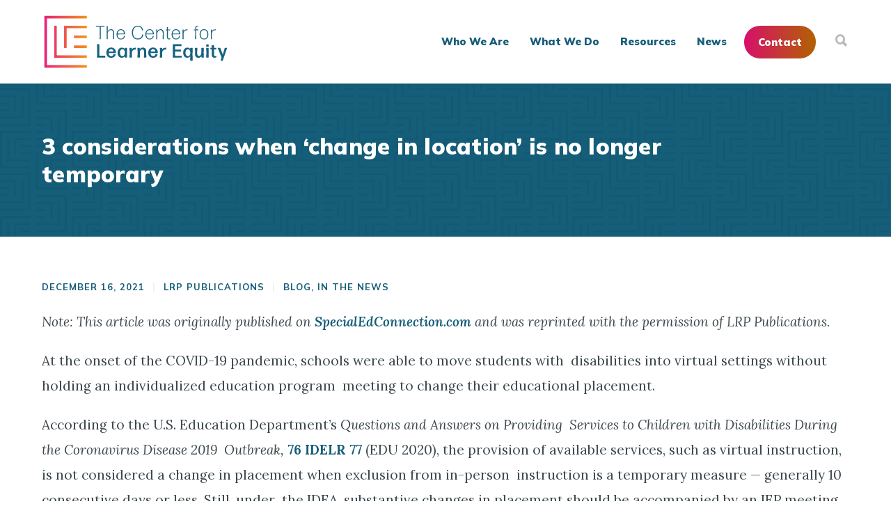

--- FILE ---
content_type: text/html; charset=UTF-8
request_url: https://www.centerforlearnerequity.org/news/3-considerations-when-change-in-location-is-no-longer-temporary/
body_size: 24391
content:
<!doctype html><html dir="ltr" lang="en-US" prefix="og: https://ogp.me/ns#"><head> <script type="text/javascript">
/* <![CDATA[ */
var gform;gform||(document.addEventListener("gform_main_scripts_loaded",function(){gform.scriptsLoaded=!0}),document.addEventListener("gform/theme/scripts_loaded",function(){gform.themeScriptsLoaded=!0}),window.addEventListener("DOMContentLoaded",function(){gform.domLoaded=!0}),gform={domLoaded:!1,scriptsLoaded:!1,themeScriptsLoaded:!1,isFormEditor:()=>"function"==typeof InitializeEditor,callIfLoaded:function(o){return!(!gform.domLoaded||!gform.scriptsLoaded||!gform.themeScriptsLoaded&&!gform.isFormEditor()||(gform.isFormEditor()&&console.warn("The use of gform.initializeOnLoaded() is deprecated in the form editor context and will be removed in Gravity Forms 3.1."),o(),0))},initializeOnLoaded:function(o){gform.callIfLoaded(o)||(document.addEventListener("gform_main_scripts_loaded",()=>{gform.scriptsLoaded=!0,gform.callIfLoaded(o)}),document.addEventListener("gform/theme/scripts_loaded",()=>{gform.themeScriptsLoaded=!0,gform.callIfLoaded(o)}),window.addEventListener("DOMContentLoaded",()=>{gform.domLoaded=!0,gform.callIfLoaded(o)}))},hooks:{action:{},filter:{}},addAction:function(o,r,e,t){gform.addHook("action",o,r,e,t)},addFilter:function(o,r,e,t){gform.addHook("filter",o,r,e,t)},doAction:function(o){gform.doHook("action",o,arguments)},applyFilters:function(o){return gform.doHook("filter",o,arguments)},removeAction:function(o,r){gform.removeHook("action",o,r)},removeFilter:function(o,r,e){gform.removeHook("filter",o,r,e)},addHook:function(o,r,e,t,n){null==gform.hooks[o][r]&&(gform.hooks[o][r]=[]);var d=gform.hooks[o][r];null==n&&(n=r+"_"+d.length),gform.hooks[o][r].push({tag:n,callable:e,priority:t=null==t?10:t})},doHook:function(r,o,e){var t;if(e=Array.prototype.slice.call(e,1),null!=gform.hooks[r][o]&&((o=gform.hooks[r][o]).sort(function(o,r){return o.priority-r.priority}),o.forEach(function(o){"function"!=typeof(t=o.callable)&&(t=window[t]),"action"==r?t.apply(null,e):e[0]=t.apply(null,e)})),"filter"==r)return e[0]},removeHook:function(o,r,t,n){var e;null!=gform.hooks[o][r]&&(e=(e=gform.hooks[o][r]).filter(function(o,r,e){return!!(null!=n&&n!=o.tag||null!=t&&t!=o.priority)}),gform.hooks[o][r]=e)}});
/* ]]> */
</script>
  <script>(function(w,d,s,l,i){w[l]=w[l]||[];w[l].push({'gtm.start':
new Date().getTime(),event:'gtm.js'});var f=d.getElementsByTagName(s)[0],
j=d.createElement(s),dl=l!='dataLayer'?'&l='+l:'';j.async=true;j.src=
'https://www.googletagmanager.com/gtm.js?id='+i+dl;f.parentNode.insertBefore(j,f);
})(window,document,'script','dataLayer','GTM-5NX5C7S');</script>    <script async src="https://www.googletagmanager.com/gtag/js?id=AW-616319137"></script> <script>window.dataLayer = window.dataLayer || []; function gtag(){dataLayer.push(arguments);} gtag('js', new Date()); gtag('config', 'AW-616319137');</script> <meta name="viewport" content="width=device-width, initial-scale=1, maximum-scale=5.0, user-scalable=yes"><link rel="shortcut icon" href="https://www.centerforlearnerequity.org/wp-content/uploads/favicon-1.png"><link rel="apple-touch-icon" href="https://www.centerforlearnerequity.org/wp-content/uploads/favicon-57.png"><link rel="apple-touch-icon" sizes="120x120" href="https://www.centerforlearnerequity.org/wp-content/uploads/favicon-120.png"><link rel="apple-touch-icon" sizes="76x76" href="https://www.centerforlearnerequity.org/wp-content/uploads/favicon-76.png"><link rel="apple-touch-icon" sizes="152x152" href="https://www.centerforlearnerequity.org/wp-content/uploads/favicon-152.png"><link media="all" href="https://www.centerforlearnerequity.org/wp-content/cache/autoptimize/css/autoptimize_33b892f7a1054c29fad55128de8e2453.css" rel="stylesheet"><title>3 considerations when ‘change in location’ is no longer temporary - The Center for Learner Equity</title><meta name="description" content="At the onset of the COVID-19 pandemic, schools were able to move students with disabilities into virtual settings without holding an individualized education program meeting to change their educational placement." /><meta name="robots" content="max-image-preview:large" /><meta name="author" content="The Center"/><link rel="canonical" href="https://www.centerforlearnerequity.org/news/3-considerations-when-change-in-location-is-no-longer-temporary/" /><meta name="generator" content="All in One SEO (AIOSEO) 4.9.3" /><meta property="og:locale" content="en_US" /><meta property="og:site_name" content="The Center for Learner Equity -" /><meta property="og:type" content="article" /><meta property="og:title" content="3 considerations when ‘change in location’ is no longer temporary - The Center for Learner Equity" /><meta property="og:description" content="At the onset of the COVID-19 pandemic, schools were able to move students with disabilities into virtual settings without holding an individualized education program meeting to change their educational placement." /><meta property="og:url" content="https://www.centerforlearnerequity.org/news/3-considerations-when-change-in-location-is-no-longer-temporary/" /><meta property="article:published_time" content="2021-12-16T18:24:02+00:00" /><meta property="article:modified_time" content="2021-12-16T18:29:51+00:00" /><meta name="twitter:card" content="summary_large_image" /><meta name="twitter:title" content="3 considerations when ‘change in location’ is no longer temporary - The Center for Learner Equity" /><meta name="twitter:description" content="At the onset of the COVID-19 pandemic, schools were able to move students with disabilities into virtual settings without holding an individualized education program meeting to change their educational placement." /> <script type="application/ld+json" class="aioseo-schema">{"@context":"https:\/\/schema.org","@graph":[{"@type":"BlogPosting","@id":"https:\/\/www.centerforlearnerequity.org\/news\/3-considerations-when-change-in-location-is-no-longer-temporary\/#blogposting","name":"3 considerations when \u2018change in location\u2019 is no longer temporary - The Center for Learner Equity","headline":"3 considerations when &#8216;change in location&#8217; is no longer temporary","author":{"@id":"https:\/\/www.centerforlearnerequity.org\/author\/rhastings\/#author"},"publisher":{"@id":"https:\/\/www.centerforlearnerequity.org\/#organization"},"image":{"@type":"ImageObject","url":"https:\/\/www.centerforlearnerequity.org\/wp-content\/uploads\/RunningStudents.png","width":1080,"height":1080,"caption":"Several Young Students Running"},"datePublished":"2021-12-16T13:24:02-05:00","dateModified":"2021-12-16T13:29:51-05:00","inLanguage":"en-US","mainEntityOfPage":{"@id":"https:\/\/www.centerforlearnerequity.org\/news\/3-considerations-when-change-in-location-is-no-longer-temporary\/#webpage"},"isPartOf":{"@id":"https:\/\/www.centerforlearnerequity.org\/news\/3-considerations-when-change-in-location-is-no-longer-temporary\/#webpage"},"articleSection":"Blog, In the News, COVID-19, Blog, In the News, LRP Publications"},{"@type":"BreadcrumbList","@id":"https:\/\/www.centerforlearnerequity.org\/news\/3-considerations-when-change-in-location-is-no-longer-temporary\/#breadcrumblist","itemListElement":[{"@type":"ListItem","@id":"https:\/\/www.centerforlearnerequity.org#listItem","position":1,"name":"Home","item":"https:\/\/www.centerforlearnerequity.org","nextItem":{"@type":"ListItem","@id":"https:\/\/www.centerforlearnerequity.org\/category\/news\/#listItem","name":"Blog"}},{"@type":"ListItem","@id":"https:\/\/www.centerforlearnerequity.org\/category\/news\/#listItem","position":2,"name":"Blog","item":"https:\/\/www.centerforlearnerequity.org\/category\/news\/","nextItem":{"@type":"ListItem","@id":"https:\/\/www.centerforlearnerequity.org\/news\/3-considerations-when-change-in-location-is-no-longer-temporary\/#listItem","name":"3 considerations when &#8216;change in location&#8217; is no longer temporary"},"previousItem":{"@type":"ListItem","@id":"https:\/\/www.centerforlearnerequity.org#listItem","name":"Home"}},{"@type":"ListItem","@id":"https:\/\/www.centerforlearnerequity.org\/news\/3-considerations-when-change-in-location-is-no-longer-temporary\/#listItem","position":3,"name":"3 considerations when &#8216;change in location&#8217; is no longer temporary","previousItem":{"@type":"ListItem","@id":"https:\/\/www.centerforlearnerequity.org\/category\/news\/#listItem","name":"Blog"}}]},{"@type":"Organization","@id":"https:\/\/www.centerforlearnerequity.org\/#organization","name":"The Center for Learner Equity","url":"https:\/\/www.centerforlearnerequity.org\/"},{"@type":"Person","@id":"https:\/\/www.centerforlearnerequity.org\/author\/rhastings\/#author","url":"https:\/\/www.centerforlearnerequity.org\/author\/rhastings\/","name":"The Center"},{"@type":"WebPage","@id":"https:\/\/www.centerforlearnerequity.org\/news\/3-considerations-when-change-in-location-is-no-longer-temporary\/#webpage","url":"https:\/\/www.centerforlearnerequity.org\/news\/3-considerations-when-change-in-location-is-no-longer-temporary\/","name":"3 considerations when \u2018change in location\u2019 is no longer temporary - The Center for Learner Equity","description":"At the onset of the COVID-19 pandemic, schools were able to move students with disabilities into virtual settings without holding an individualized education program meeting to change their educational placement.","inLanguage":"en-US","isPartOf":{"@id":"https:\/\/www.centerforlearnerequity.org\/#website"},"breadcrumb":{"@id":"https:\/\/www.centerforlearnerequity.org\/news\/3-considerations-when-change-in-location-is-no-longer-temporary\/#breadcrumblist"},"author":{"@id":"https:\/\/www.centerforlearnerequity.org\/author\/rhastings\/#author"},"creator":{"@id":"https:\/\/www.centerforlearnerequity.org\/author\/rhastings\/#author"},"image":{"@type":"ImageObject","url":"https:\/\/www.centerforlearnerequity.org\/wp-content\/uploads\/RunningStudents.png","@id":"https:\/\/www.centerforlearnerequity.org\/news\/3-considerations-when-change-in-location-is-no-longer-temporary\/#mainImage","width":1080,"height":1080,"caption":"Several Young Students Running"},"primaryImageOfPage":{"@id":"https:\/\/www.centerforlearnerequity.org\/news\/3-considerations-when-change-in-location-is-no-longer-temporary\/#mainImage"},"datePublished":"2021-12-16T13:24:02-05:00","dateModified":"2021-12-16T13:29:51-05:00"},{"@type":"WebSite","@id":"https:\/\/www.centerforlearnerequity.org\/#website","url":"https:\/\/www.centerforlearnerequity.org\/","name":"The Center for Learner Equity","inLanguage":"en-US","publisher":{"@id":"https:\/\/www.centerforlearnerequity.org\/#organization"}}]}</script> <link rel="alternate" type="application/rss+xml" title="The Center for Learner Equity &raquo; Feed" href="https://www.centerforlearnerequity.org/feed/" /><link rel="alternate" type="application/rss+xml" title="The Center for Learner Equity &raquo; Comments Feed" href="https://www.centerforlearnerequity.org/comments/feed/" /><link rel="alternate" type="application/rss+xml" title="The Center for Learner Equity &raquo; 3 considerations when &#8216;change in location&#8217; is no longer temporary Comments Feed" href="https://www.centerforlearnerequity.org/news/3-considerations-when-change-in-location-is-no-longer-temporary/feed/" /><link rel="alternate" title="oEmbed (JSON)" type="application/json+oembed" href="https://www.centerforlearnerequity.org/wp-json/oembed/1.0/embed?url=https%3A%2F%2Fwww.centerforlearnerequity.org%2Fnews%2F3-considerations-when-change-in-location-is-no-longer-temporary%2F" /><link rel="alternate" title="oEmbed (XML)" type="text/xml+oembed" href="https://www.centerforlearnerequity.org/wp-json/oembed/1.0/embed?url=https%3A%2F%2Fwww.centerforlearnerequity.org%2Fnews%2F3-considerations-when-change-in-location-is-no-longer-temporary%2F&#038;format=xml" />  <script src="//www.googletagmanager.com/gtag/js?id=G-MF10GCSWYN"  data-cfasync="false" data-wpfc-render="false" type="text/javascript" async></script> <script data-cfasync="false" data-wpfc-render="false" type="text/javascript">var mi_version = '9.11.1';
				var mi_track_user = true;
				var mi_no_track_reason = '';
								var MonsterInsightsDefaultLocations = {"page_location":"https:\/\/www.centerforlearnerequity.org\/news\/3-considerations-when-change-in-location-is-no-longer-temporary\/"};
								MonsterInsightsDefaultLocations.page_location = window.location.href;
								if ( typeof MonsterInsightsPrivacyGuardFilter === 'function' ) {
					var MonsterInsightsLocations = (typeof MonsterInsightsExcludeQuery === 'object') ? MonsterInsightsPrivacyGuardFilter( MonsterInsightsExcludeQuery ) : MonsterInsightsPrivacyGuardFilter( MonsterInsightsDefaultLocations );
				} else {
					var MonsterInsightsLocations = (typeof MonsterInsightsExcludeQuery === 'object') ? MonsterInsightsExcludeQuery : MonsterInsightsDefaultLocations;
				}

								var disableStrs = [
										'ga-disable-G-MF10GCSWYN',
									];

				/* Function to detect opted out users */
				function __gtagTrackerIsOptedOut() {
					for (var index = 0; index < disableStrs.length; index++) {
						if (document.cookie.indexOf(disableStrs[index] + '=true') > -1) {
							return true;
						}
					}

					return false;
				}

				/* Disable tracking if the opt-out cookie exists. */
				if (__gtagTrackerIsOptedOut()) {
					for (var index = 0; index < disableStrs.length; index++) {
						window[disableStrs[index]] = true;
					}
				}

				/* Opt-out function */
				function __gtagTrackerOptout() {
					for (var index = 0; index < disableStrs.length; index++) {
						document.cookie = disableStrs[index] + '=true; expires=Thu, 31 Dec 2099 23:59:59 UTC; path=/';
						window[disableStrs[index]] = true;
					}
				}

				if ('undefined' === typeof gaOptout) {
					function gaOptout() {
						__gtagTrackerOptout();
					}
				}
								window.dataLayer = window.dataLayer || [];

				window.MonsterInsightsDualTracker = {
					helpers: {},
					trackers: {},
				};
				if (mi_track_user) {
					function __gtagDataLayer() {
						dataLayer.push(arguments);
					}

					function __gtagTracker(type, name, parameters) {
						if (!parameters) {
							parameters = {};
						}

						if (parameters.send_to) {
							__gtagDataLayer.apply(null, arguments);
							return;
						}

						if (type === 'event') {
														parameters.send_to = monsterinsights_frontend.v4_id;
							var hookName = name;
							if (typeof parameters['event_category'] !== 'undefined') {
								hookName = parameters['event_category'] + ':' + name;
							}

							if (typeof MonsterInsightsDualTracker.trackers[hookName] !== 'undefined') {
								MonsterInsightsDualTracker.trackers[hookName](parameters);
							} else {
								__gtagDataLayer('event', name, parameters);
							}
							
						} else {
							__gtagDataLayer.apply(null, arguments);
						}
					}

					__gtagTracker('js', new Date());
					__gtagTracker('set', {
						'developer_id.dZGIzZG': true,
											});
					if ( MonsterInsightsLocations.page_location ) {
						__gtagTracker('set', MonsterInsightsLocations);
					}
										__gtagTracker('config', 'G-MF10GCSWYN', {"forceSSL":"true","link_attribution":"true"} );
										window.gtag = __gtagTracker;										(function () {
						/* https://developers.google.com/analytics/devguides/collection/analyticsjs/ */
						/* ga and __gaTracker compatibility shim. */
						var noopfn = function () {
							return null;
						};
						var newtracker = function () {
							return new Tracker();
						};
						var Tracker = function () {
							return null;
						};
						var p = Tracker.prototype;
						p.get = noopfn;
						p.set = noopfn;
						p.send = function () {
							var args = Array.prototype.slice.call(arguments);
							args.unshift('send');
							__gaTracker.apply(null, args);
						};
						var __gaTracker = function () {
							var len = arguments.length;
							if (len === 0) {
								return;
							}
							var f = arguments[len - 1];
							if (typeof f !== 'object' || f === null || typeof f.hitCallback !== 'function') {
								if ('send' === arguments[0]) {
									var hitConverted, hitObject = false, action;
									if ('event' === arguments[1]) {
										if ('undefined' !== typeof arguments[3]) {
											hitObject = {
												'eventAction': arguments[3],
												'eventCategory': arguments[2],
												'eventLabel': arguments[4],
												'value': arguments[5] ? arguments[5] : 1,
											}
										}
									}
									if ('pageview' === arguments[1]) {
										if ('undefined' !== typeof arguments[2]) {
											hitObject = {
												'eventAction': 'page_view',
												'page_path': arguments[2],
											}
										}
									}
									if (typeof arguments[2] === 'object') {
										hitObject = arguments[2];
									}
									if (typeof arguments[5] === 'object') {
										Object.assign(hitObject, arguments[5]);
									}
									if ('undefined' !== typeof arguments[1].hitType) {
										hitObject = arguments[1];
										if ('pageview' === hitObject.hitType) {
											hitObject.eventAction = 'page_view';
										}
									}
									if (hitObject) {
										action = 'timing' === arguments[1].hitType ? 'timing_complete' : hitObject.eventAction;
										hitConverted = mapArgs(hitObject);
										__gtagTracker('event', action, hitConverted);
									}
								}
								return;
							}

							function mapArgs(args) {
								var arg, hit = {};
								var gaMap = {
									'eventCategory': 'event_category',
									'eventAction': 'event_action',
									'eventLabel': 'event_label',
									'eventValue': 'event_value',
									'nonInteraction': 'non_interaction',
									'timingCategory': 'event_category',
									'timingVar': 'name',
									'timingValue': 'value',
									'timingLabel': 'event_label',
									'page': 'page_path',
									'location': 'page_location',
									'title': 'page_title',
									'referrer' : 'page_referrer',
								};
								for (arg in args) {
																		if (!(!args.hasOwnProperty(arg) || !gaMap.hasOwnProperty(arg))) {
										hit[gaMap[arg]] = args[arg];
									} else {
										hit[arg] = args[arg];
									}
								}
								return hit;
							}

							try {
								f.hitCallback();
							} catch (ex) {
							}
						};
						__gaTracker.create = newtracker;
						__gaTracker.getByName = newtracker;
						__gaTracker.getAll = function () {
							return [];
						};
						__gaTracker.remove = noopfn;
						__gaTracker.loaded = true;
						window['__gaTracker'] = __gaTracker;
					})();
									} else {
										console.log("");
					(function () {
						function __gtagTracker() {
							return null;
						}

						window['__gtagTracker'] = __gtagTracker;
						window['gtag'] = __gtagTracker;
					})();
									}</script>  <script data-cfasync="false" data-wpfc-render="false" type="text/javascript" id='monsterinsights-frontend-script-js-extra'>var monsterinsights_frontend = {"js_events_tracking":"true","download_extensions":"doc,pdf,ppt,zip,xls,docx,pptx,xlsx","inbound_paths":"[{\"path\":\"\\\/go\\\/\",\"label\":\"affiliate\"},{\"path\":\"\\\/recommend\\\/\",\"label\":\"affiliate\"}]","home_url":"https:\/\/www.centerforlearnerequity.org","hash_tracking":"false","v4_id":"G-MF10GCSWYN"};</script> <script type="text/javascript" src="https://www.centerforlearnerequity.org/wp-includes/js/jquery/jquery.min.js?ver=3.7.1" id="jquery-core-js"></script> <script type="text/javascript" id="search-filter-plugin-build-js-extra">var SF_LDATA = {"ajax_url":"https://www.centerforlearnerequity.org/wp-admin/admin-ajax.php","home_url":"https://www.centerforlearnerequity.org/","extensions":[]};
//# sourceURL=search-filter-plugin-build-js-extra</script> <script></script><link rel="https://api.w.org/" href="https://www.centerforlearnerequity.org/wp-json/" /><link rel="alternate" title="JSON" type="application/json" href="https://www.centerforlearnerequity.org/wp-json/wp/v2/posts/2273" /><link rel="EditURI" type="application/rsd+xml" title="RSD" href="https://www.centerforlearnerequity.org/xmlrpc.php?rsd" /><link rel='shortlink' href='https://www.centerforlearnerequity.org/?p=2273' /> <script>// Select the node that will be observed for mutations
				const targetNode = document.documentElement;

				// Options for the observer (which mutations to observe)
				const config = { attributes: false, childList: true, subtree: false };
				
				var bold_timeline_item_button_done = false;
				var css_override_item_done = false;
				var css_override_group_done = false;
				var css_override_container_done = false;

				// Callback function to execute when mutations are observed
				const callback = function( mutationsList, observer ) {
					var i;
					for ( i = 0; i < mutationsList.length; i++ ) {
						if ( mutationsList[ i ].type === 'childList' ) {
							if ( typeof jQuery !== 'undefined' && jQuery( '.bold_timeline_item_button' ).length > 0 && ! bold_timeline_item_button_done ) {
								bold_timeline_item_button_done = true;
								jQuery( '.bold_timeline_item_button' ).each( function() {
									var css_override = jQuery( this ).data( 'css-override' );
									if ( css_override != '' ) {
										var id = jQuery( this ).attr( 'id' );
										css_override = css_override.replace( /(\.bold_timeline_item_button)([\.\{\s])/g, '.bold_timeline_item_button#' + id + '$2' );
										var head = document.getElementsByTagName( 'head' )[0];
										var style = document.createElement( 'style' );
										style.appendChild( document.createTextNode( css_override ) );
										head.appendChild( style );
									}
								});
							}
							if ( typeof jQuery !== 'undefined' && jQuery( '.bold_timeline_item' ).length > 0 && ! css_override_item_done ) {
								css_override_item_done = true;
								jQuery( '.bold_timeline_item' ).each( function() {
									var css_override = jQuery( this ).data( 'css-override' );
									if ( css_override != '' ) {
										var id = jQuery( this ).attr( 'id' );
										css_override = css_override.replace( /(\.bold_timeline_item)([\.\{\s])/g, '.bold_timeline_item#' + id + '$2' );
										var head = document.getElementsByTagName( 'head' )[0];
										var style = document.createElement( 'style' );
										style.appendChild( document.createTextNode( css_override ) );
										head.appendChild( style );
									}
								});
							}
							if ( typeof jQuery !== 'undefined' && jQuery( '.bold_timeline_group' ).length > 0 && ! css_override_group_done ) {
								css_override_group_done = true;
								jQuery( '.bold_timeline_group' ).each( function() {
									var css_override = jQuery( this ).data( 'css-override' );
									if ( css_override != '' ) {
										var id = jQuery( this ).attr( 'id' );
										css_override = css_override.replace( /(\.bold_timeline_group)([\.\{\s])/g, '.bold_timeline_group#' + id + '$2' );
										var head = document.getElementsByTagName( 'head' )[0];
										var style = document.createElement( 'style' );
										style.appendChild( document.createTextNode( css_override ) );
										head.appendChild( style );
									}
								});
							}
							if ( typeof jQuery !== 'undefined' && jQuery( '.bold_timeline_container' ).length > 0 && ! css_override_container_done ) {
								css_override_container_done = true;
								jQuery( '.bold_timeline_container' ).each( function() {
									var css_override = jQuery( this ).data( 'css-override' );
									if ( css_override != '' ) {
										var id = jQuery( this ).attr( 'id' );
										css_override = css_override.replace( /(\.bold_timeline_container)([\.\{\s])/g, '#' + id + '$2' );
										var head = document.getElementsByTagName( 'head' )[0];
										var style = document.createElement( 'style' );
										style.appendChild( document.createTextNode( css_override ) );
										head.appendChild( style );
									}
								});
							}
						}
					}
				};

				// Create an observer instance linked to the callback function
				const observer = new MutationObserver(callback);

				// Start observing the target node for configured mutations
				observer.observe(targetNode, config);

				// Later, you can stop observing
				document.addEventListener( 'DOMContentLoaded', function() { observer.disconnect(); }, false );</script> <style type="text/css">body{font:400 19px Georgia,serif,Arial,Helvetica,sans-serif;color:#3b474c;line-height:1.9;}.wrapall,.boxed-layout{background-color:#ffffff;}body.page-template-page-blank-php{background:#ffffff !important;}h1,.title-h1{font:700 36px Arial,Helvetica,sans-serif,Arial,Helvetica,sans-serif;color:#155d79;}h2{font:700 28px Arial,Helvetica,sans-serif,Arial,Helvetica,sans-serif;color:#155d79;}h3{font:700 20px Arial,Helvetica,sans-serif,Arial,Helvetica,sans-serif;color:#155d79;}h4{font:700 16px Arial,Helvetica,sans-serif,Arial,Helvetica,sans-serif;color:#155d79;}h5{font:700 15px Arial,Helvetica,sans-serif,Arial,Helvetica,sans-serif;color:#155d79;}h6{font:700 14px Arial,Helvetica,sans-serif,Arial,Helvetica,sans-serif;color:#155d79;}.title{font-family:'Arial,Helvetica,sans-serif',Arial,Helvetica,sans-serif;}h1 a,h2 a,h3 a,h4 a,h5 a,h6 a{font-weight:inherit;color:inherit;}h1 a:hover,h2 a:hover,h3 a:hover,h4 a:hover,h5 a:hover,h6 a:hover,a:hover h1,a:hover h2,a:hover h3,a:hover h4,a:hover h5,a:hover h6{color:#d70f69;}a{color:#155d79;}a:hover{color:#d70f69;}input[type='text'],input[type='password'],input[type='email'],input[type='tel'],input[type='date'],input[type='number'],textarea,select{font-family:Georgia,serif,Arial,Helvetica,sans-serif;font-size:19px;}#sidebar .widget h3{font:700 20px Arial,Helvetica,sans-serif,Arial,Helvetica,sans-serif;color:#155d79;}.container .twelve.alt.sidebar-right,.container .twelve.alt.sidebar-left,#sidebar.sidebar-right #sidebar-widgets,#sidebar.sidebar-left #sidebar-widgets{border-color:#efefef;}#topbar{background:#f5f5f5;color:#777777;}#topbar a{color:#999999;}#topbar a:hover{color:#333333;}@media only screen and (max-width:767px){#topbar .topbar-col1{background:#f5f5f5;}} #navigation > ul > li > a{font:700 15px Arial,Helvetica,sans-serif,Arial,Helvetica,sans-serif;color:#155d79;}#navigation > ul > li:hover > a,#navigation > ul > li > a:hover{color:#d70f69;}#navigation li.current-menu-item > a:hover,#navigation li.current-page-ancestor > a:hover,#navigation li.current-menu-ancestor > a:hover,#navigation li.current-menu-parent > a:hover,#navigation li.current_page_ancestor > a:hover,#navigation > ul > li.sfHover > a{color:#d70f69;}#navigation li.current-menu-item > a,#navigation li.current-page-ancestor > a,#navigation li.current-menu-ancestor > a,#navigation li.current-menu-parent > a,#navigation li.current_page_ancestor > a{color:#155d79;}#navigation ul li:hover{border-color:#d70f69;}#navigation li.current-menu-item,#navigation li.current-page-ancestor,#navigation li.current-menu-ancestor,#navigation li.current-menu-parent,#navigation li.current_page_ancestor{border-color:#155d79;}#navigation .sub-menu{background:#f3f5f9;}#navigation .sub-menu li a{font:400 16px Arial,Helvetica,sans-serif,Arial,Helvetica,sans-serif;color:#155d79;}#navigation .sub-menu li a:hover{color:#155d79;}#navigation .sub-menu li.current_page_item > a,#navigation .sub-menu li.current_page_item > a:hover,#navigation .sub-menu li.current-menu-item > a,#navigation .sub-menu li.current-menu-item > a:hover,#navigation .sub-menu li.current-page-ancestor > a,#navigation .sub-menu li.current-page-ancestor > a:hover,#navigation .sub-menu li.current-menu-ancestor > a,#navigation .sub-menu li.current-menu-ancestor > a:hover,#navigation .sub-menu li.current-menu-parent > a,#navigation .sub-menu li.current-menu-parent > a:hover,#navigation .sub-menu li.current_page_ancestor > a,#navigation .sub-menu li.current_page_ancestor > a:hover{color:#155d79;}#navigation .sub-menu li a,#navigation .sub-menu ul li a{border-color:#efefef;}#navigation > ul > li.megamenu > ul.sub-menu{background:#f3f5f9;border-color:#d70f69;}#navigation > ul > li.megamenu > ul > li{border-right-color:#efefef !important;}#navigation > ul > li.megamenu ul li a{color:#155d79;}#navigation > ul > li.megamenu > ul > li > a{color:#ffffff;}#navigation > ul > li.megamenu > ul ul li a:hover,#header #navigation > ul > li.megamenu > ul ul li.current-menu-item a{color:#155d79 !important;background-color:#ffffff !important;} #search-btn,#shopping-btn,#close-search-btn{color:#bbbbbb;}#search-btn:hover,#shopping-btn:hover,#close-search-btn:hover{color:#999999;}#slogan{font:400 20px Open Sans,Arial,Helvetica,sans-serif;color:#777777;margin-top:26px;} #mobile-navigation{background:#f3f5f9;}#mobile-navigation ul li a{font:400 16px Arial,Helvetica,sans-serif,Arial,Helvetica,sans-serif;color:#155d79;border-bottom-color:#efefef !important;}#mobile-navigation ul li a:hover,#mobile-navigation ul li a:hover [class^='fa-'],#mobile-navigation li.open > a,#mobile-navigation ul li.current-menu-item > a,#mobile-navigation ul li.current-menu-ancestor > a{color:#155d79;}body #mobile-navigation li.open > a [class^='fa-']{color:#155d79;}#mobile-navigation form,#mobile-navigation form input{background:#444444;color:#cccccc;}#mobile-navigation form:before{color:#cccccc;}#mobile-header{background:#ffffff;height:120px;}#mobile-navigation-btn,#mobile-cart-btn,#mobile-shopping-btn{color:#bbbbbb;line-height:120px;}#mobile-navigation-btn:hover,#mobile-cart-btn:hover,#mobile-shopping-btn:hover{color:#999999;}#mobile-header .logo{margin-top:10px;} #header.header-v1{min-height:120px;background:#ffffff;}.header-v1 .logo{margin-top:10px;}.header-v1 #navigation > ul > li{height:120px;padding-top:50px;}.header-v1 #navigation .sub-menu{top:120px;}.header-v1 .header-icons-divider{line-height:120px;background:#efefef;}#header.header-v1 .widget_shopping_cart{top:120px;}.header-v1 #search-btn,.header-v1 #close-search-btn,.header-v1 #shopping-btn{line-height:120px;}.header-v1 #search-top,.header-v1 #search-top input{height:120px;}.header-v1 #search-top input{color:#666666;font-family:Georgia,serif,Arial,Helvetica,sans-serif;} #header.header-v3{background:#ffffff;}.header-v3 .navigation-wrap{background:#ffffff;border-top:1px solid #efefef;}.header-v3 .logo{margin-top:30px;margin-bottom:30px;} #header.header-v4{background:#ffffff;}.header-v4 .navigation-wrap{background:#ffffff;border-top:1px solid #efefef;}.header-v4 .logo{margin-top:30px;margin-bottom:30px;} #transparentimage{padding:120px 0 0 0;}.header-is-transparent #mobile-navigation{top:120px;} .stuck{background:#ffffff;} .titlebar h1,.title-h1{font:700 20px Arial,Helvetica,sans-serif,Arial,Helvetica,sans-serif;color:#16627f;}#fulltitle{background:#f3f5f9;border-bottom:1px solid #f3f5f9;}#breadcrumbs{margin-top:6px;}#breadcrumbs,#breadcrumbs a{font:700 13px Arial,Helvetica,sans-serif,Arial,Helvetica,sans-serif;color:#aaaaaa;}#breadcrumbs a:hover{color:#666666;}#fullimagecenter h1,#transparentimage h1,#fullimagecenter .title-h1,#transparentimage .title-h1{font:700 32px Arial,Helvetica,sans-serif,Arial,Helvetica,sans-serif;color:#ffffff;text-transform:none;letter-spacing:1px;text-align:left;} #footer .widget h3{font:700 22px Arial,Helvetica,sans-serif,Arial,Helvetica,sans-serif;color:#ffffff;}#footer{color:#ffffff;border-top:4px none #1cbac8;}#footer{background-color:#ffffff;}#footer a,#footer .widget ul li:after{color:#ffffff;}#footer a:hover,#footer .widget ul li:hover:after{color:#ffffff;}#footer .widget ul li{border-bottom-color:#ffffff;} #copyright{background:#ffffff;color:#ffffff;}#copyright a{color:#ffffff;}#copyright a:hover{color:#ffffff;} .highlight{color:#155D79 !important;}::selection{background:#155D79;}::-moz-selection{background:#155D79;}#shopping-btn span{background:#155D79;}.blog-page .post h1 a:hover,.blog-page .post h2 a:hover{color:#155D79;}.entry-image .entry-overlay{background:#155D79;}.entry-quote a:hover{background:#155D79;}.entry-link a:hover{background:#155D79;}.blog-single .entry-tags a:hover{color:#155D79;}.sharebox ul li a:hover{color:#155D79;}.commentlist li.bypostauthor .comment-text{border-color:#155D79;}#pagination .current a{background:#155D79;}#filters ul li a:hover{color:#155D79;}#filters ul li a.active{color:#155D79;}#back-to-top a:hover{background-color:#155D79;}#sidebar .widget ul li a:hover{color:#155D79;}#sidebar .widget ul li:hover:after{color:#155D79;}.widget_tag_cloud a:hover,.widget_product_tag_cloud a:hover{background:#155D79;border-color:#155D79;}.widget_portfolio .portfolio-widget-item .portfolio-overlay{background:#155D79;}#sidebar .widget_nav_menu ul li a:hover{color:#155D79;}#footer .widget_tag_cloud a:hover,#footer .widget_product_tag_cloud a:hover{background:#155D79;border-color:#155D79;} .box.style-2{border-top-color:#155D79;}.box.style-4{border-color:#155D79;}.box.style-6{background:#155D79;}a.button,input[type=submit],button,.minti_button{background:#155D79;border-color:#155D79;}a.button.color-2{color:#155D79;border-color:#155D79;}a.button.color-3{background:#155D79;border-color:#155D79;}a.button.color-9{color:#155D79;}a.button.color-6:hover{background:#155D79;border-color:#155D79;}a.button.color-7:hover{background:#155D79;border-color:#155D79;}.counter-number{color:#155D79;}.divider-title.align-center:after,.divider-title.align-left:after{background-color:#155D79}.divider5{border-bottom-color:#155D79;}.dropcap.dropcap-circle{background-color:#155D79;}.dropcap.dropcap-box{background-color:#155D79;}.dropcap.dropcap-color{color:#155D79;}.toggle .toggle-title.active,.color-light .toggle .toggle-title.active{background:#155D79;border-color:#155D79;}.iconbox-style-1.icon-color-accent i.boxicon,.iconbox-style-2.icon-color-accent i.boxicon,.iconbox-style-3.icon-color-accent i.boxicon,.iconbox-style-8.icon-color-accent i.boxicon,.iconbox-style-9.icon-color-accent i.boxicon{color:#155D79!important;}.iconbox-style-4.icon-color-accent i.boxicon,.iconbox-style-5.icon-color-accent i.boxicon,.iconbox-style-6.icon-color-accent i.boxicon,.iconbox-style-7.icon-color-accent i.boxicon,.flip .icon-color-accent.card .back{background:#155D79;}.latest-blog .blog-item .blog-overlay{background:#155D79;}.latest-blog .blog-item .blog-pic i{color:#155D79;}.latest-blog .blog-item h4 a:hover{color:#155D79;}.progressbar .progress-percentage{background:#155D79;}.wpb_widgetised_column .widget ul li a:hover{color:#155D79;}.wpb_widgetised_column .widget ul li:hover:after{color:#155D79;}.wpb_accordion .wpb_accordion_wrapper .ui-state-active .ui-icon{background-color:#155D79;}.wpb_accordion .wpb_accordion_wrapper .ui-state-active.wpb_accordion_header a{color:#155D79;}.wpb_accordion .wpb_accordion_wrapper .wpb_accordion_header a:hover,.wpb_accordion .wpb_accordion_wrapper .wpb_accordion_header a:hover .ui-state-default .ui-icon{color:#155D79;}.wpb_accordion .wpb_accordion_wrapper .wpb_accordion_header:hover .ui-icon{background-color:#155D79!important;}.wpb_content_element.wpb_tabs .wpb_tabs_nav li.ui-tabs-active{border-bottom-color:#155D79;}.portfolio-item h4 a:hover{color:#155D79;}.portfolio-filters ul li a:hover{color:#155D79;}.portfolio-filters ul li a.active{color:#155D79;}.portfolio-overlay-icon .portfolio-overlay{background:#155D79;}.portfolio-overlay-icon i{color:#155D79;}.portfolio-overlay-effect .portfolio-overlay{background:#155D79;}.portfolio-overlay-name .portfolio-overlay{background:#155D79;}.portfolio-detail-attributes ul li a:hover{color:#155D79;}a.catimage:hover .catimage-text{background:#155D79;} .products li h3{font:400 19px Georgia,serif,Arial,Helvetica,sans-serif;color:#3b474c;}.woocommerce .button.checkout-button{background:#155D79;border-color:#155D79;}.woocommerce .products .onsale{background:#155D79;}.product .onsale{background:#155D79;}button.single_add_to_cart_button:hover{background:#155D79;}.woocommerce-tabs > ul > li.active a{color:#155D79;border-bottom-color:#155D79;}p.stars a:hover{background:#155D79;}p.stars a.active,p.stars a.active:after{background:#155D79;}.product_list_widget a{color:#155D79;}.woocommerce .widget_layered_nav li.chosen a{color:#155D79!important;}.woocommerce .widget_product_categories > ul > li.current-cat > a{color:#155D79!important;}.woocommerce .widget_product_categories > ul > li.current-cat:after{color:#155D79!important;}.woocommerce-message{background:#155D79;}.bbp-topics-front ul.super-sticky .bbp-topic-title:before,.bbp-topics ul.super-sticky .bbp-topic-title:before,.bbp-topics ul.sticky .bbp-topic-title:before,.bbp-forum-content ul.sticky .bbp-topic-title:before{color:#155D79!important;}#subscription-toggle a:hover{background:#155D79;}.bbp-pagination-links span.current{background:#155D79;}div.wpcf7-mail-sent-ok,div.wpcf7-mail-sent-ng,div.wpcf7-spam-blocked,div.wpcf7-validation-errors{background:#155D79;}.wpcf7-not-valid{border-color:#155D79 !important;}.products .button.add_to_cart_button{color:#155D79!important;}.minti_list.color-accent li:before{color:#155D79!important;}.blogslider_text .post-categories li a{background-color:#155D79;}.minti_zooming_slider .flex-control-nav li .minti_zooming_slider_ghost{background-color:#155D79;}.minti_carousel.pagination_numbers .owl-dots .owl-dot.active{background-color:#155D79;}.wpb_content_element.wpb_tour .wpb_tabs_nav li.ui-tabs-active,.color-light .wpb_content_element.wpb_tour .wpb_tabs_nav li.ui-tabs-active{background-color:#155D79;}.masonry_icon i{color:#155D79;}.woocommerce-MyAccount-navigation-link.is-active a{color:#155d79;} .font-special,.button,.counter-title,h6,.wpb_accordion .wpb_accordion_wrapper .wpb_accordion_header a,.pricing-plan .pricing-plan-head h3,a.catimage,.divider-title,button,input[type='submit'],input[type='reset'],input[type='button'],.vc_pie_chart h4,.page-404 h3,.minti_masonrygrid_item h4{font-family:'Arial,Helvetica,sans-serif',Arial,Helvetica,sans-serif;}.ui-helper-reset{line-height:1.9;} .post-time,#pagination a{color:#333333 !important;}#pagination .current a{color:#ffffff !important;}a[href$=".pdf"]:after{content:'(PDF)';font-weight:bold;font-size:10px !important;padding-left:5px;letter-spacing:1px;}.white h1,.white h2,.white h3,.white h4,.white h5,.white h6{color:#ffffff !important;}a:focus{outline:thin dotted #333333 !important;outline:5px auto -webkit-focus-ring-color !important;outline-offset:-2px;}.logo img{height:100px;width:270px;}h3,body,p{font-family:'Lora',serif;font-weight:400;}h1,h2,h3,h4,h5,h6{font-family:'Mulish',sans-serif !important;font-weight:800;line-height:1.6em !important;}#fullimagecenter h1,#transparentimage h1,#fullimagecenter .title-h1,#transparentimage .title-h1{letter-spacing:.25px;font-family:'Mulish',sans-serif !important;font-weight:900;}.blog-page.blog-single.container .entry-title{display:none;}.mtsnb a{color:#ffffff !important;}#mobile-navigation ul li a,a.button,#navigation ul li a{font-family:'Mulish',sans-serif !important;font-weight:900 !important;}#navigation .sub-menu li a{font-family:'Mulish',sans-serif !important;font-weight:600 !important;}#navigation .sub-menu{width:360px;}#fullimagecenter h1,#fullimagecenter .title-h1{padding:70px 0;}.mtsnb{z-index:9998;}#copyright{font-size:13px;} .gform_wrapper .gform_footer input.button,.gform_wrapper .gform_footer input[type=submit],.gform_wrapper .gform_page_footer input.button,.gform_wrapper .gform_page_footer input[type=submit]{border-radius:50px;padding:15px 30px;margin-top:0;border:0;}.gform_wrapper .gform_footer{margin:0 !important;}.newsletter-signup .gform_wrapper .top_label .gfield_label{display:none;}#gform_3{width:auto !important;}#input_3_1{padding:9px 10px 9px 15px;margin:0;}#gform_wrapper_3{margin:0;}#gform_widget-2 h3{margin:0 !important;}input[type="text"],input[type="password"],input[type="email"],input[type="tel"],input[type="date"],textarea{margin:0 0 3px 0;}body .gform_wrapper .top_label div.ginput_container{margin-top:1px;}input[type=submit]:hover,button:hover,.button:hover,a.button:hover,a.button.color-1:hover,a.button.color-2:hover,a.button.color-3:hover,a.button.color-4:hover,a.button.color-5:hover,#reviews .add_review .button:hover,.pp_woocommerce .pp_content #submit,a.button.color-2.accent-2:hover,a.button.color-3.accent-2:hover{background:#f6864a;border-color:#f6864a;}.gform_wrapper textarea,.gform_wrapper input:not([type=radio]):not([type=checkbox]):not([type=submit]):not([type=button]):not([type=image]):not([type=file]){padding:15px;border-radius:4px;}#gform_wrapper_3 .gform_title{float:left;padding-right:30px;}#gform_wrapper_3{width:700px;margin:auto;float:none;}.gform_wrapper .gform_footer input.button,.gform_wrapper .gform_footer input[type=submit]{background:#155D79;color:#ffffff;}.gform_wrapper .gform_footer input.button,.gform_wrapper .gform_footer input[type=submit]{font-size:16px !important;letter-spacing:1px !important;}#footer .gform_wrapper ul.gform_fields li.gfield{margin:0 !important;padding-top:0 !important;}.gform_wrapper .top_label div.ginput_container{margin-top:0 !important;}.gform_wrapper .field_sublabel_hidden_label .ginput_complex.ginput_container input[type=text],.gform_wrapper .field_sublabel_hidden_label .ginput_complex.ginput_container select{margin-bottom:0;}.gform_wrapper input:not([type=radio]):not([type=checkbox]):not([type=submit]):not([type=button]):not([type=image]):not([type=file]){padding:10px !important;}.gform_wrapper input:not([type=radio]):not([type=checkbox]):not([type=submit]):not([type=button]):not([type=image]):not([type=file]){margin:0 !important;}.social-icons ul li a{width:auto;opacity:1.0;font-size:30px;}.social-icons ul li a:hover{color:#f7941e !important;}.blog-page .post h2 a{color:#155D79;font-size:22px;line-height:1.5em;font-weight:800;}.slide-ins-style.style-1 .awsm-modal-header{top:120px}.slide-ins-style.style-1 .awsm-modal-content-main{padding:255px 0 50px;}.awsm-personal-info span{font-size:.715em;line-height:1.7em;font-weight:500;letter-spacing:1px;}.awsm-grid-wrapper .awsm-grid{padding:0;}.header-v1 .header-icons-divider{background:#ffffff;}#author-info .author-image{display:none;}.blog-medium .entry-meta .meta-author{display:initial;}p a,ol a{font-weight:700;}#author-info .author-bio h4{color:#155D79 !important;}#related-posts h3{text-transform:uppercase;font-weight:900;margin:0;padding:0 0 10px 0;font-size:14px;letter-spacing:1px;color:#155D79 !important;}.blog-page .post h1 a,.blog-page .post h2 a{color:#155D79 !important;}#pagination ul{margin-bottom:50px;}.commentlist .comment-text{background:#f3f5f9;}.commentlist li .avatar{display:none;}.sf-field-submit input[type="submit"]{padding:18px 20px 18px 20px;width:100%;}.searchandfilter ul li{float:left;margin-right:20px;}.blog-page .post{clear:both;}.entry-link a,.entry-link a:active{background:#ffffff;color:#155D79 !important;font-size:22px;padding:0;}.entry-link a:hover{background:#ffffff;}.entry-link a span{font-size:18px;}#navigation .sub-menu ul li a{color:#155D79;}.description-box{min-height:130px;background-size:cover !important;background-repeat:no-repeat;color:#ffffff !important;padding:36px;border:0 !important;transition:all .2s ease-in-out;background-position:right;}.description-box p{font-weight:600 !important;}.description-box:hover{transform:scale(1.05);}.description-box.orange{background-image:url(https://www.centerforlearnerequity.org/wp-content/uploads/orange-bg.png);}.iconbox h3{color:#ffffff;font-size:22px;}#footer .widget ul li:after{content:none !important;}#footer .widget ul li{border-bottom:0 !important;}.imagebox{border-radius:5px;transition:all .2s ease-in-out;}.imagebox:hover{transform:scale(1.05);}.rounded{padding-left:50px;padding-right:50px;border-radius:5px;overflow:hidden;}.gform_confirmation_wrapper{background:#70c343 !important;border-radius:5px;padding:10px 20px !important;}a.button.orange{background:#f7941e;border-color:#f7941e;}a.button.orange:hover{background:#db8116;border-color:#db8116;}input[type=submit]:hover,button:hover,.button:hover,a.button:hover,a.button.color-1:hover,a.button.color-2:hover,a.button.color-3:hover,a.button.color-4:hover,a.button.color-5:hover,#reviews .add_review .button:hover,.pp_woocommerce .pp_content #submit,a.button.color-2.accent-2:hover,a.button.color-3.accent-2:hover{background:#f7941e;border-color:#f7941e;}.single_image.wpb_content_element.align-left.image_box_shadow.image_zoo,.single_image.wpb_content_element.align-center.image_box_shadow.image_zoom{padding-right:10px;padding-bottom:10px;}.hero-block-2 p,.hero-block-3 p{font-size:18px;}.home-statement h3{font-size:32px;}.process-button.small{min-height:35px;line-height:35px !important;}.process-button.active{border:4px solid #00b2e2;}.process-button{color:rgba(0,178,226,0.8) !important;border:2px solid rgba(0,178,226,0.6) !important;}.iconbox.process-circle.active .iconimg{background:#00b2e2;}a.button.blue{background:#00b2e2;}a.button.blue{color:#ffffff !important;}.process-button:hover{background:#00b2e2 !important;}#custom_html-3{margin-bottom:0 !important;}.entry-meta ul{color:#555555;}p a:hover,#footer .widget ul li a:hover{text-decoration:underlinef;}blockquote{color:#155D79;}.latest-blog .blog-item h4 a:hover,.blog-page .post h1 a:hover,.blog-page .post h2 a:hover,.no-touchevents .awsm-grid.slide-ins-style.style-1 a:hover figcaption h3{text-decoration:underline !important;}p a,p a span{font-weight:700 !important;}#mobile-navigation form,#mobile-navigation form input{background:#155d79 !important;color:#ffffff;}.catimage-text{width:100% !important;}.latest-blog .blog-item .blog-item-description span,.entry-meta a{color:#505050;}#input_1_1_6,#input_1_1_3,input[type="text"],input[type="password"],input[type="email"],input[type="tel"],input[type="date"],textarea{color:#757575 !important;}#mtsnb-1501{background:rgb(215,15,105) !important;background:linear-gradient(90deg,#d70f69,#B16202) !important;}.mtsnb-hide{background:transparent !important;}.mtsnb-link{font-weight:800;}#footer,#copyright{background-image:url(https://www.centerforlearnerequity.org/wp-content/uploads/footer-2-2.jpg);background-size:100% auto;background-position:bottom;background-repeat:no-repeat;background:rgb(215,15,105) !important;background:linear-gradient(90deg,#d70f69,#B16202) !important;}.accessibility-footer{color:#ffffff;font-size:16px;font-weight:500;padding:25px 15px;background-color:rgba(4,22,29,0.10);border-radius:6px !important;background-blend-mode:multiply;}#footer .widget h3{font-weight:900;}.blog-item-description span{font-family:'Mulish',sans-serif !important;font-weight:700;letter-spacing:1px;}a.button.color-3{background:rgb(215,15,105) !important;background:linear-gradient(90deg,#d70f69,#B16202) !important;border:0;}.catimage-text{text-transform:none;letter-spacing:0;font-size:24px !important;font-family:'Mulish',sans-serif !important;font-weight:800;}.entry-meta ul{letter-spacing:1px;font-family:'Mulish',sans-serif !important;font-weight:700;color:#155D79;}.entry-meta ul li a{color:#155D79;}.button.color-3.large{border-radius:30px !important;}.font-special{font-family:'Lora',serif !important;color:#155D79;font-size:21px !important;line-height:1.7em !important;}.gform_button.button{font-family:'Mulish',sans-serif !important;font-weight:800;}.awsm-grid.slide-ins-style.style-1 figcaption::before{background:#155D79;background:rgb(215,15,105) !important;background:linear-gradient(90deg,#d70f69,#B16202) !important;}.slide-ins-style.style-1 figcaption h3{color:#155D79;}#pagination a{background:transparent;}.ctf-tweet-actions{width:140px !important;}@media only screen and (max-width:959px){#header,.sticky-wrapper{display:none;}#mobile-header{display:inherit}}@media only screen and (min-width:1200px){.cta-btn{}.partners,.funders{max-width:1300px;margin:auto !important;margin-bottom:3px !important;}#fullimagecenter .title-h1{padding-right:180px;}.header-v1 .logo{max-width:275px;}.hero{padding:0 30px 30px 30px;}.iconbox.hero-block-2{padding:35px;margin-left:30px;margin-bottom:30px;}.iconbox.hero-block-3{padding:35px;margin-left:30px;}.hero-block-2 p,.hero-block-3 p{font-size:18px;}.searchandfilter select.sf-input-select{width:100%;min-width:210px;}.searchandfilter ul li{width:18%}.searchandfilter ul li input[type="text"]{width:180px !important;}.sf-field-search{padding-top:12px !important;}.home-statement h3{font-size:28px;}.owl-carousel .blog-pic{max-height:200px !important;overflow:hidden !important;}.case-studies-box{min-height:260px;}.cta-btn a{transition:background-color 0.2s ease !important;background-color:rgb(215,15,105);background-image:linear-gradient(90deg,#d70f69,#B16202);padding:14px 20px !important;border-radius:30px;margin-top:-13px !important;margin-left:10px !important;color:#ffffff !important;transition:background-image 0.2s ease;}.cta-btn a:hover{background-color:#155D79;background-image:none;}}@media only screen and (min-width:960px) and (max-width:1199px){.header-v1 .logo{max-width:260px;}.header-v1 #navigation ul li a{padding-left:10px;padding-right:11px;}.header-v1 .logo{margin-top:25px;}#fullimagecenter .title-h1{padding-right:180px !important;}.hero{padding:0 30px 30px 30px;}.iconbox.hero-block-2{padding:35px;margin-left:30px;margin-bottom:30px;}.iconbox.hero-block-3{padding:35px;margin-left:30px;}.iconbox-style-2 .iconbox-content{padding-right:0;margin-left:0 !important;}.block-1{padding:70px 70px;max-width:100%;}.hero-block-2 p,.hero-block-3 p{font-size:16px;}.hero-block-2 .iconbox-icon,.hero-block-3 .iconbox-icon{display:none;}.cta-btn a{transition:background-color 0.2s ease !important; background:#155d79;padding:14px 20px !important;border-radius:30px;margin-top:-13px !important;margin-left:10px !important;color:#ffffff !important;}.cta-btn a:hover{background:#155D79;}#footer .widget ul li:after{content:none !important;}#footer .widget ul li{border-bottom:0 !important;}#footer .widget h3{text-transform:uppercase;letter-spacing:1.5px;}.searchandfilter select.sf-input-select{width:100%;min-width:160px;}.searchandfilter ul li{width:17%}.searchandfilter ul li input[type="text"]{width:130px !important;}.home-statement h3{font-size:26px;}.owl-carousel .blog-pic{max-height:200px !important;overflow:hidden !important;}.case-studies-box{min-height:260px;}}@media only screen and (min-width:768px) and (max-width:959px){.logo img{max-width:300px;}.hero{padding:0 25px 25px 25px;}.iconbox.hero-block-2{padding:25px;margin-left:25px;margin-bottom:25px;margin-top:20px;}.iconbox.hero-block-3{padding:25px;margin-left:25px;}.iconbox-style-2 .iconbox-content{padding-right:0;margin-left:0 !important;}.hero-block-2 .iconbox-icon,.hero-block-3 .iconbox-icon{display:none;}.block-1{padding:70px 70px;max-width:100%;}.hero-block-1{margin-top:20px;}.block-1 p{font-size:18px;}.block-1 h3{font-size:32px;}.hero-block-2 p,.hero-block-3 p{font-size:16px;}.searchandfilter select.sf-input-select{width:100%;min-width:300px;}.searchandfilter ul li{width:45%}.searchandfilter ul li input[type="text"]{width:288px !important;}li.sf-field-submit{width:93% !important;}a.catimage,a.catimage span,a.catimage .catimage-overlay{height:150px !important}.accessibility-footer img{display:none;}.home-statement h3{font-size:24px;}.owl-carousel .blog-pic{max-height:200px !important;overflow:hidden !important;}.case-studies-box{min-height:320px;}}@media only screen and (min-width:480px) and (max-width:767px){h1,h2,h3,h4,h5,h6{line-height:1.2em !important;}.logo img{max-width:230px;height:auto;}#mobile-header .logo{margin-top:25px !important;}.hero{}.hero-right{padding:0 30px;}.iconbox.hero-block-2{padding:30px 40px;margin-top:25px;margin-left:20px;margin-right:20px;margin-bottom:25px;border-radius:4px;}.iconbox.hero-block-3{padding:30px 40px;margin-left:0;border-radius:4px;margin-left:20px;margin-right:20px;margin-bottom:0;}.iconbox-style-2 .iconbox-content{padding-right:0;}.block-1{padding:50px;max-width:100%;border-radius:4px;}.block-1 p{font-size:18px;}.block-1 h3{font-size:26px;}.hero-block-2 .iconbox-icon,.hero-block-3 .iconbox-icon{display:none;}.iconbox-style-2 .iconbox-content{margin-left:0 !important;}.searchandfilter select.sf-input-select{width:100%;min-width:initial;}.searchandfilter ul{margin-left:0 !important;}.searchandfilter ul li{width:100%}.searchandfilter ul li input[type="text"]{width:90% !important;}li.sf-field-submit{width:100% !important;}.searchandfilter label{display:block;}a.catimage,a.catimage span,a.catimage .catimage-overlay{height:100px !important}.entry-meta ul li{border-bottom:0;}.blog-page .post{padding-bottom:0;}.accessibility-footer{font-size:15px;padding:20px 25px;}.accessibility-footer img{display:none;}#footer .gform_wrapper ul.gform_fields li.gfield{padding:0 !important;}#footer{background-size:300%;background-position:bottom;background-position:bottom left;}.home-statement h3{font-size:20px;}.entry-meta .meta-author{display:block;}#userwayAccessibilityIcon{right:15px !important;}#mobile-navigation form,#mobile-navigation form input{background:#ffffff !important;color:#ffffff;}#mobile-navigation form{border:1px solid #dddddd;}}@media only screen and (max-width:479px){h1,h2,h3,h4,h5,h6{line-height:1.2em !important;}.logo img{max-width:230px;height:auto;}#mobile-header .logo{margin-top:25px !important;}.hero{}.hero-right{padding:0 30px;}.iconbox.hero-block-2{padding:30px 40px;margin-top:25px;margin-left:20px;margin-right:20px;margin-bottom:25px;border-radius:4px;}.iconbox.hero-block-3{padding:30px 40px;margin-left:0;border-radius:4px;margin-left:20px;margin-right:20px;margin-bottom:0;}.iconbox-style-2 .iconbox-content{padding-right:0;}.block-1{padding:50px;max-width:100%;border-radius:4px;}.block-1 p{font-size:18px;}.block-1 h3{font-size:26px;}.iconbox-style-2 .iconbox-icon{display:none;}.iconbox-style-2 .iconbox-content,.iconbox-style-2 .iconbox-content{margin-left:0 !important;padding-right:0 !important;}.searchandfilter select.sf-input-select{width:100%;min-width:initial;}.searchandfilter ul{margin-left:0 !important;}.searchandfilter ul li{width:100%}.searchandfilter ul li input[type="text"]{width:90% !important;}li.sf-field-submit{width:100% !important;}.searchandfilter label{display:block;}a.catimage,a.catimage span,a.catimage .catimage-overlay{height:100px !important}.entry-meta ul li{border-bottom:0;}.blog-page .post{padding-bottom:0;}.accessibility-footer img{display:none;}.iconbox-style-2 .iconbox-content{margin-left:0 !important;}.accessibility-footer{font-size:15px;padding:20px 25px;}#footer .gform_wrapper ul.gform_fields li.gfield{padding:0 !important;}#footer{background-size:300%;background-position:bottom;background-position:bottom left;}.home-statement h3{font-size:20px;}.entry-meta .meta-author{display:block;}#userwayAccessibilityIcon{right:15px !important;}#mobile-navigation form,#mobile-navigation form input{background:#ffffff !important;color:#ffffff;}#mobile-navigation form{border:1px solid #dddddd;}}</style><meta name="generator" content="Powered by WPBakery Page Builder - drag and drop page builder for WordPress."/><meta name="generator" content="Powered by Slider Revolution 6.7.14 - responsive, Mobile-Friendly Slider Plugin for WordPress with comfortable drag and drop interface." /><link rel="icon" href="https://www.centerforlearnerequity.org/wp-content/uploads/cropped-favicon-512-32x32.png" sizes="32x32" /><link rel="icon" href="https://www.centerforlearnerequity.org/wp-content/uploads/cropped-favicon-512-192x192.png" sizes="192x192" /><link rel="apple-touch-icon" href="https://www.centerforlearnerequity.org/wp-content/uploads/cropped-favicon-512-180x180.png" /><meta name="msapplication-TileImage" content="https://www.centerforlearnerequity.org/wp-content/uploads/cropped-favicon-512-270x270.png" /> <noscript><style>.wpb_animate_when_almost_visible { opacity: 1; }</style></noscript><link rel="preconnect" href="https://fonts.gstatic.com"><link href="https://fonts.googleapis.com/css2?family=Lora:ital,wght@0,400;0,500;0,600;0,700;1,400;1,500;1,600&family=Mulish:wght@400;500;600;700;800;900&display=swap" rel="stylesheet"></head><body class="wp-singular post-template-default single single-post postid-2273 single-format-standard wp-theme-unicon wp-child-theme-cle-child smooth-scroll wpb-js-composer js-comp-ver-7.7.2 vc_responsive"> <noscript><iframe src="https://www.googletagmanager.com/ns.html?id=GTM-5NX5C7S"
height="0" width="0" style="display:none;visibility:hidden"></iframe></noscript><div class="site-wrapper wrapall"><header id="header" class="header header-v1 header-v1-only clearfix  "><div class="container"><div id="logo-navigation" class="sixteen columns"><div id="logo" class="logo"> <a href="https://www.centerforlearnerequity.org/" aria-label="CLE Logo"><img src="https://www.centerforlearnerequity.org/wp-content/uploads/cle-logo-horizontal.svg" alt="The Center for Learner Equity" class="logo_standard" /></a> <a href="https://www.centerforlearnerequity.org/" aria-label="CLE Logo"><img src="https://www.centerforlearnerequity.org/wp-content/uploads/cle-logo-horizontal.svg" alt="The Center for Learner Equity" class="logo_transparent" /></a> <a href="https://www.centerforlearnerequity.org/" aria-label="CLE Logo"><img src="https://www.centerforlearnerequity.org/wp-content/uploads/cle-logo-horizontal.svg" width="0" height="0" alt="The Center for Learner Equity" class="logo_retina" /></a> <a href="https://www.centerforlearnerequity.org/" aria-label="CLE Logo"><img src="https://www.centerforlearnerequity.org/wp-content/uploads/cle-logo-horizontal.svg" width="0" height="0" alt="The Center for Learner Equity" class="logo_retina_transparent" /></a></div><div id="navigation" class="clearfix"><div class="header-icons"><div class="header-icons-divider"></div> <a href="#" id="search-btn"  aria-label="Search the Website"><i class="icon-minti-search"></i></a></div><ul id="nav" class="menu"><li id="menu-item-21" class="menu-item menu-item-type-post_type menu-item-object-page menu-item-has-children menu-item-21"><a href="https://www.centerforlearnerequity.org/who-we-are/">Who We Are</a><ul class="sub-menu"><li id="menu-item-525" class="menu-item menu-item-type-post_type menu-item-object-page menu-item-525"><a href="https://www.centerforlearnerequity.org/who-we-are/our-story/">Our Story</a></li><li id="menu-item-529" class="menu-item menu-item-type-post_type menu-item-object-page menu-item-529"><a href="https://www.centerforlearnerequity.org/who-we-are/mission-and-goals/">Our Mission, Vision, and Core Values</a></li><li id="menu-item-534" class="menu-item menu-item-type-post_type menu-item-object-page menu-item-534"><a href="https://www.centerforlearnerequity.org/who-we-are/partners/">Partners</a></li><li id="menu-item-535" class="menu-item menu-item-type-post_type menu-item-object-page menu-item-535"><a href="https://www.centerforlearnerequity.org/who-we-are/funding/">Funding</a></li><li id="menu-item-536" class="menu-item menu-item-type-post_type menu-item-object-page menu-item-has-children menu-item-536"><a href="https://www.centerforlearnerequity.org/team-members/">Our Team &#038; Partners</a><ul class="sub-menu"><li id="menu-item-538" class="menu-item menu-item-type-post_type menu-item-object-page menu-item-538"><a href="https://www.centerforlearnerequity.org/join-our-team/">Join Our Team</a></li></ul></li></ul></li><li id="menu-item-20" class="menu-item menu-item-type-post_type menu-item-object-page menu-item-has-children menu-item-20"><a href="https://www.centerforlearnerequity.org/what-we-do/">What We Do</a><ul class="sub-menu"><li id="menu-item-540" class="menu-item menu-item-type-post_type menu-item-object-page menu-item-540"><a href="https://www.centerforlearnerequity.org/what-we-do/document-and-communicate-facts/">Document and Communicate Vital Facts</a></li><li id="menu-item-541" class="menu-item menu-item-type-post_type menu-item-object-page menu-item-has-children menu-item-541"><a href="https://www.centerforlearnerequity.org/what-we-do/develop-coalitions/">Develop Coalitions</a><ul class="sub-menu"><li id="menu-item-546" class="menu-item menu-item-type-custom menu-item-object-custom menu-item-546"><a href="https://www.centerforlearnerequity.org/who-we-are/equity-coaltion/">Equity Coalition</a></li><li id="menu-item-3145" class="menu-item menu-item-type-post_type menu-item-object-page menu-item-3145"><a href="https://www.centerforlearnerequity.org/what-we-do/nice-initiative/">Network of Infrastructures and Collaborative Entities Initiative</a></li></ul></li><li id="menu-item-549" class="menu-item menu-item-type-post_type menu-item-object-page menu-item-549"><a href="https://www.centerforlearnerequity.org/what-we-do/inform-policy/">Inform Policy</a></li><li id="menu-item-551" class="menu-item menu-item-type-post_type menu-item-object-page menu-item-551"><a href="https://www.centerforlearnerequity.org/what-we-do/capacity-for-excellence/">Build Capacity for Excellence in the Field</a></li><li id="menu-item-2367" class="menu-item menu-item-type-post_type menu-item-object-page menu-item-2367"><a href="https://www.centerforlearnerequity.org/what-we-do/ahearn-visionary-award/">Ahearn Visionary Award</a></li></ul></li><li id="menu-item-832" class="menu-item menu-item-type-post_type menu-item-object-page menu-item-has-children menu-item-832"><a href="https://www.centerforlearnerequity.org/resources/">Resources</a><ul class="sub-menu"><li id="menu-item-3338" class="menu-item menu-item-type-custom menu-item-object-custom menu-item-3338"><a href="https://www.centerforlearnerequity.org/resources/federal-advocacy/">Federal Advocacy</a></li><li id="menu-item-2161" class="menu-item menu-item-type-custom menu-item-object-custom menu-item-2161"><a href="https://www.centerforlearnerequity.org/top-10-resources/">Top 10 Resources</a></li><li id="menu-item-2159" class="menu-item menu-item-type-post_type menu-item-object-page menu-item-2159"><a href="https://www.centerforlearnerequity.org/reports-and-briefs/">Reports and Briefs</a></li><li id="menu-item-2160" class="menu-item menu-item-type-custom menu-item-object-custom menu-item-2160"><a href="https://www.centerforlearnerequity.org/results/?_sft_category=statement">Statements</a></li><li id="menu-item-2034" class="menu-item menu-item-type-post_type menu-item-object-page menu-item-2034"><a href="https://www.centerforlearnerequity.org/family-resources/">Family Resources</a></li><li id="menu-item-2035" class="menu-item menu-item-type-post_type menu-item-object-page menu-item-2035"><a href="https://www.centerforlearnerequity.org/covid-19/">COVID-19 and Students with Disabilities</a></li><li id="menu-item-2158" class="menu-item menu-item-type-post_type menu-item-object-page menu-item-2158"><a href="https://www.centerforlearnerequity.org/connecticut-resources/">Connecticut Resources</a></li></ul></li><li id="menu-item-1622" class="menu-item menu-item-type-post_type menu-item-object-page menu-item-has-children menu-item-1622"><a href="https://www.centerforlearnerequity.org/news/">News</a><ul class="sub-menu"><li id="menu-item-1621" class="menu-item menu-item-type-post_type menu-item-object-page current_page_parent menu-item-1621"><a href="https://www.centerforlearnerequity.org/blog/">Blog</a></li><li id="menu-item-1618" class="menu-item menu-item-type-post_type menu-item-object-page menu-item-1618"><a href="https://www.centerforlearnerequity.org/press/">Press</a></li></ul></li><li id="menu-item-17" class="cta-btn menu-item menu-item-type-post_type menu-item-object-page menu-item-17"><a href="https://www.centerforlearnerequity.org/contact/">Contact</a></li></ul></div></div><div id="search-top" class="sixteen columns clearfix"><form action="https://www.centerforlearnerequity.org" method="GET"> <input type="text" name="s" value="" placeholder="To Search start typing..." autocomplete="off" /></form> <a href="#" id="close-search-btn"><i class="icon-minti-close"></i></a></div></div></header><div id="mobile-header" class="mobile-header-v1"><div class="container"><div class="sixteen columns"><div id="mobile-logo" class="logo"> <a href="https://www.centerforlearnerequity.org/"><img src="https://www.centerforlearnerequity.org/wp-content/uploads/cle-logo-horizontal.svg" alt="The Center for Learner Equity" class="logo_standard" /></a> <a href="https://www.centerforlearnerequity.org/"><img src="https://www.centerforlearnerequity.org/wp-content/uploads/cle-logo-horizontal.svg" width="0" height="0" alt="The Center for Learner Equity" class="logo_retina" /></a></div> <a href="#" id="mobile-navigation-btn"><i class="fa fa-bars"></i></a></div></div></div><div id="mobile-navigation"><div class="container"><div class="sixteen columns"><div class="menu-main-menu-container"><ul id="mobile-nav" class="menu"><li class="menu-item menu-item-type-post_type menu-item-object-page menu-item-has-children menu-item-21"><a href="https://www.centerforlearnerequity.org/who-we-are/">Who We Are</a><ul class="sub-menu"><li class="menu-item menu-item-type-post_type menu-item-object-page menu-item-525"><a href="https://www.centerforlearnerequity.org/who-we-are/our-story/">Our Story</a></li><li class="menu-item menu-item-type-post_type menu-item-object-page menu-item-529"><a href="https://www.centerforlearnerequity.org/who-we-are/mission-and-goals/">Our Mission, Vision, and Core Values</a></li><li class="menu-item menu-item-type-post_type menu-item-object-page menu-item-534"><a href="https://www.centerforlearnerequity.org/who-we-are/partners/">Partners</a></li><li class="menu-item menu-item-type-post_type menu-item-object-page menu-item-535"><a href="https://www.centerforlearnerequity.org/who-we-are/funding/">Funding</a></li><li class="menu-item menu-item-type-post_type menu-item-object-page menu-item-has-children menu-item-536"><a href="https://www.centerforlearnerequity.org/team-members/">Our Team &#038; Partners</a><ul class="sub-menu"><li class="menu-item menu-item-type-post_type menu-item-object-page menu-item-538"><a href="https://www.centerforlearnerequity.org/join-our-team/">Join Our Team</a></li></ul></li></ul></li><li class="menu-item menu-item-type-post_type menu-item-object-page menu-item-has-children menu-item-20"><a href="https://www.centerforlearnerequity.org/what-we-do/">What We Do</a><ul class="sub-menu"><li class="menu-item menu-item-type-post_type menu-item-object-page menu-item-540"><a href="https://www.centerforlearnerequity.org/what-we-do/document-and-communicate-facts/">Document and Communicate Vital Facts</a></li><li class="menu-item menu-item-type-post_type menu-item-object-page menu-item-has-children menu-item-541"><a href="https://www.centerforlearnerequity.org/what-we-do/develop-coalitions/">Develop Coalitions</a><ul class="sub-menu"><li class="menu-item menu-item-type-custom menu-item-object-custom menu-item-546"><a href="https://www.centerforlearnerequity.org/who-we-are/equity-coaltion/">Equity Coalition</a></li><li class="menu-item menu-item-type-post_type menu-item-object-page menu-item-3145"><a href="https://www.centerforlearnerequity.org/what-we-do/nice-initiative/">Network of Infrastructures and Collaborative Entities Initiative</a></li></ul></li><li class="menu-item menu-item-type-post_type menu-item-object-page menu-item-549"><a href="https://www.centerforlearnerequity.org/what-we-do/inform-policy/">Inform Policy</a></li><li class="menu-item menu-item-type-post_type menu-item-object-page menu-item-551"><a href="https://www.centerforlearnerequity.org/what-we-do/capacity-for-excellence/">Build Capacity for Excellence in the Field</a></li><li class="menu-item menu-item-type-post_type menu-item-object-page menu-item-2367"><a href="https://www.centerforlearnerequity.org/what-we-do/ahearn-visionary-award/">Ahearn Visionary Award</a></li></ul></li><li class="menu-item menu-item-type-post_type menu-item-object-page menu-item-has-children menu-item-832"><a href="https://www.centerforlearnerequity.org/resources/">Resources</a><ul class="sub-menu"><li class="menu-item menu-item-type-custom menu-item-object-custom menu-item-3338"><a href="https://www.centerforlearnerequity.org/resources/federal-advocacy/">Federal Advocacy</a></li><li class="menu-item menu-item-type-custom menu-item-object-custom menu-item-2161"><a href="https://www.centerforlearnerequity.org/top-10-resources/">Top 10 Resources</a></li><li class="menu-item menu-item-type-post_type menu-item-object-page menu-item-2159"><a href="https://www.centerforlearnerequity.org/reports-and-briefs/">Reports and Briefs</a></li><li class="menu-item menu-item-type-custom menu-item-object-custom menu-item-2160"><a href="https://www.centerforlearnerequity.org/results/?_sft_category=statement">Statements</a></li><li class="menu-item menu-item-type-post_type menu-item-object-page menu-item-2034"><a href="https://www.centerforlearnerequity.org/family-resources/">Family Resources</a></li><li class="menu-item menu-item-type-post_type menu-item-object-page menu-item-2035"><a href="https://www.centerforlearnerequity.org/covid-19/">COVID-19 and Students with Disabilities</a></li><li class="menu-item menu-item-type-post_type menu-item-object-page menu-item-2158"><a href="https://www.centerforlearnerequity.org/connecticut-resources/">Connecticut Resources</a></li></ul></li><li class="menu-item menu-item-type-post_type menu-item-object-page menu-item-has-children menu-item-1622"><a href="https://www.centerforlearnerequity.org/news/">News</a><ul class="sub-menu"><li class="menu-item menu-item-type-post_type menu-item-object-page current_page_parent menu-item-1621"><a href="https://www.centerforlearnerequity.org/blog/">Blog</a></li><li class="menu-item menu-item-type-post_type menu-item-object-page menu-item-1618"><a href="https://www.centerforlearnerequity.org/press/">Press</a></li></ul></li><li class="cta-btn menu-item menu-item-type-post_type menu-item-object-page menu-item-17"><a href="https://www.centerforlearnerequity.org/contact/">Contact</a></li></ul></div><form action="https://www.centerforlearnerequity.org" method="GET"> <input type="text" name="s" value="" placeholder="Search.."  autocomplete="off" /></form></div></div></div><div id="fullimagecenter" class="titlebar" role="heading" aria-level="1" style="background-image: url( https://www.centerforlearnerequity.org/wp-content/uploads/blue-bg-cle-1.png );"><div id="fullimagecentertitle"><div class="container"><div class="sixteen columns"><div class="title-h1">3 considerations when &#8216;change in location&#8217; is no longer temporary</div></div></div></div></div><div id="page-wrap" class="blog-page blog-single container"><div id="content" role="main" class="sixteen columns"><div id="post-2273" class="post-wrap clearfix post-2273 post type-post status-publish format-standard has-post-thumbnail hentry category-news category-press tag-covid-19 topic-blog topic-in-the-news authors-lrp-publications"><div class="post-time"> <span class="month">Dec</span> <span class="day">16</span></div><article><div class="entry-wrap"><div class="entry-title"><h1><a href="https://www.centerforlearnerequity.org/news/3-considerations-when-change-in-location-is-no-longer-temporary/" title="Permalink to 3 considerations when &#8216;change in location&#8217; is no longer temporary" rel="bookmark">3 considerations when &#8216;change in location&#8217; is no longer temporary</a></h1></div><div class="entry-meta"><ul><li class="meta-date">December 16, 2021</li><li class="meta-author">LRP Publications</li><li class="meta-category"><a href="https://www.centerforlearnerequity.org/category/news/" rel="category tag">Blog</a>, <a href="https://www.centerforlearnerequity.org/category/press/" rel="category tag">In the News</a></li></ul></div><div class="entry-content"><p><em>Note: This article was originally published on <a href="http://specialedconnection.com">SpecialEdConnection.com</a> and was reprinted with the permission of LRP Publications. </em></p><p><span style="font-weight: 400;">At the onset of the COVID-19 pandemic, schools were able to move students with </span><span style="font-weight: 400;"> </span><span style="font-weight: 400;">disabilities into virtual settings without holding an individualized education program </span><span style="font-weight: 400;"> meeting to change their educational placement. </span></p><p><span style="font-weight: 400;">According to the U.S. Education Department&#8217;s </span><i><span style="font-weight: 400;">Questions and Answers on Providing </span></i><i><span style="font-weight: 400;"> </span></i><i><span style="font-weight: 400;">Services to Children with Disabilities During the Coronavirus Disease 2019 </span></i><i><span style="font-weight: 400;"> </span></i><i><span style="font-weight: 400;">Outbreak, </span></i><a href="https://www.specialedconnection.com/LrpSecStoryTool/login.jsp"><strong>76 IDELR 77 </strong></a><span style="font-weight: 400;">(EDU 2020), the provision of available services, such as virtual </span><span style="font-weight: 400;">instruction, is not considered a change in placement when exclusion from in-person </span><span style="font-weight: 400;"> </span><span style="font-weight: 400;">instruction is a temporary measure &#8212; generally 10 consecutive days or less. Still, under </span><span style="font-weight: 400;"> </span><span style="font-weight: 400;">the IDEA, substantive changes in placement should be accompanied by an IEP meeting </span><span style="font-weight: 400;"> </span><span style="font-weight: 400;">prior to the implementation of those changes, even when an IEP meeting is not </span><span style="font-weight: 400;"> necessary for mere location changes. </span></p><p><span style="font-weight: 400;">Given that most districts have resumed in-person learning, now is the time to take a </span><span style="font-weight: 400;">closer look at a student&#8217;s placement. </span></p><p><span style="font-weight: 400;">&#8220;Placement should be in the IEP and should reflect the student&#8217;s actual placement,&#8221; said </span><span style="font-weight: 400;"> </span><span style="font-weight: 400;">Wendy Tucker, senior director of policy at the Center for Learner Equity, which offers </span><span style="font-weight: 400;"> considerations for IEP team and placements meetings </span></p><p><span style="font-weight: 400;">&#8220;For periods where students might need to be out of the building due to exposure, </span><span style="font-weight: 400;"> </span><span style="font-weight: 400;">illness, etc., schools have been encouraged (but not required) to develop contingency </span><span style="font-weight: 400;"> </span><span style="font-weight: 400;">plans to attach to IEPs that specify how FAPE will be provided in the event of building </span><span style="font-weight: 400;"> </span><span style="font-weight: 400;">closures,&#8221; said Tucker. &#8220;Absent that, any placement change that is more than just a </span><span style="font-weight: 400;"> </span><span style="font-weight: 400;">temporary thing driven by temporary COVID issues would require an IEP team meeting </span><span style="font-weight: 400;"> and a change in placement by the team.&#8221; </span></p><p><span style="font-weight: 400;">Following are three placement considerations for districts based on points made by the </span><span style="font-weight: 400;">Center for Learner Equity:</span></p><ol><li><span style="font-weight: 400;"> Work collaboratively with families and engage the IEP team when considering </span><span style="font-weight: 400;">adjustments to the way a student with disabilities participates in virtual or in-person </span><span style="font-weight: 400;">instructional options.</span> <a href="https://www.specialedconnection.com/LrpSecStoryTool/login.jsp"><strong>20 USC 1415 </strong></a><span style="font-weight: 400;">(b)(1). A bad way to handle adjustments would be to </span><span style="font-weight: 400;"> </span><span style="font-weight: 400;">generalize and make decisions about the needs of and options for students with </span><span style="font-weight: 400;"> disabilities as a category, according to the center. </span></li><li><span style="font-weight: 400;"> Proceed with an assumption that the appropriate placement is in the general </span><span style="font-weight: 400;">education setting with nondisabled peers, a key component to making the appropriate </span><span style="font-weight: 400;">decisions that accord with the IDEA&#8217;s least restrictive environment requirement. </span><a href="https://www.specialedconnection.com/LrpSecStoryTool/login.jsp"><strong>20 USC  1412 </strong></a><span style="font-weight: 400;">(a)(5)(A); </span><a href="https://www.specialedconnection.com/LrpSecStoryTool/login.jsp"><strong>34 CFR 300.114.</strong><span style="font-weight: 400;"> </span></a></li></ol><p><span style="font-weight: 400;">A change in physical location may give rise to a change in placement where LRE is at </span><span style="font-weight: 400;"> </span><span style="font-weight: 400;">issue. If the relocation of a student results in a substantial change in the IEP or violates </span><span style="font-weight: 400;"> </span><span style="font-weight: 400;">LRE requirements, the change could be considered a change in placement. </span><i><span style="font-weight: 400;">Letter to </span></i><i><span style="font-weight: 400;">Earnest</span></i><span style="font-weight: 400;">, </span><a href="https://www.specialedconnection.com/LrpSecStoryTool/login.jsp"><strong>211 IDELR 417 </strong></a><span style="font-weight: 400;">(OSERS 1986); and </span><i><span style="font-weight: 400;">H.D. v. Central Bucks Sch. Dist.</span></i><span style="font-weight: 400;">, </span><a href="https://www.specialedconnection.com/LrpSecStoryTool/login.jsp"><strong>59  IDELR 275 </strong></a><span style="font-weight: 400;">(E.D. Pa. 2012). </span></p><ol start="3"><li><span style="font-weight: 400;"> Respond equitably to pandemic challenges. ED guidance specifically talks about </span><span style="font-weight: 400;">continued virtual learning for students with disabilities and notes that it was considered </span><span style="font-weight: 400;">one of the most restrictive settings pre-pandemic. Recent non-regulatory guidance </span><span style="font-weight: 400;"> </span><span style="font-weight: 400;">states that &#8220;virtual learning provided during the pandemic may be deemed less </span><span style="font-weight: 400;"> </span><span style="font-weight: 400;">restrictive if it is available to all children and provides the child with a disability </span><span style="font-weight: 400;"> </span><span style="font-weight: 400;">meaningful opportunities to be educated and interact with nondisabled peers in the </span><span style="font-weight: 400;"> </span><span style="font-weight: 400;">regular education environment.&#8221; </span><i><span style="font-weight: 400;">Return to School Roadmap: Development and </span></i><i><span style="font-weight: 400;"> </span></i><i><span style="font-weight: 400;">Implementation of Individualized Education Programs in the Least Restrictive </span></i><i><span style="font-weight: 400;"> </span></i><i><span style="font-weight: 400;">Environment under the Individuals with Disabilities Education Act</span></i><span style="font-weight: 400;">, </span><a href="https://www.specialedconnection.com/LrpSecStoryTool/login.jsp"><strong>121 LRP  33345 </strong></a><span style="font-weight: 400;">(OSEP 09/30/21), G-3. </span></li></ol><p><i><span style="font-weight: 400;">Published. </span></i><b>October 19, 2021 </b></p><p><span style="font-weight: 400;">Copyright 2021© LRP Publications</span></p><p><i><span style="font-weight: 400;">Reprinted with permission from: </span></i><b><i>Special Ed Connection</i></b><b><i>®</i></b><i><span style="font-weight: 400;">. © 2021 LRP Publications, 360 Hiatt Drive,  Palm Beach Gardens, FL 33418. All rights reserved. </span></i><b><i>Special Ed Connection</i></b><b><i>® </i></b><i><span style="font-weight: 400;">is your go-to source for  compliance guidance and use-today solutions for all your day-to-day special education responsibilities.  For FREE access or more information, please call 1-800-341-7874 or visit  </span></i></p><p><a href="https://go.lrp.com/sec21_splash"><i><span style="font-weight: 400;">www.SpecialEdConnection.com</span></i></a><i><span style="font-weight: 400;">. For more </span></i><b><i>LRP Publications </i></b><i><span style="font-weight: 400;">resources, visit </span></i><a href="https://www.shoplrp.com/Default.asp"><i><span style="font-weight: 400;">www.shoplrp.com</span></i></a><i><span style="font-weight: 400;">.  </span></i></p></div></div></article></div><div class="sharebox clearfix"><ul><li> <a href="http://www.facebook.com/sharer.php?u=https://www.centerforlearnerequity.org/news/3-considerations-when-change-in-location-is-no-longer-temporary/&amp;t=3 considerations when &#8216;change in location&#8217; is no longer temporary" class="share-facebook" target="_blank" title="Share via Facebook"><i class="fa fa-facebook"></i> Facebook</a></li><li> <a href="https://twitter.com/share?text=3 considerations when &#8216;change in location&#8217; is no longer temporary&url=https://www.centerforlearnerequity.org/news/3-considerations-when-change-in-location-is-no-longer-temporary/" class="share-twitter" target="_blank" title="Share via Twitter"><i class="fa fa-twitter"></i> Twitter</a></li><li> <a href="http://linkedin.com/shareArticle?mini=true&amp;url=https://www.centerforlearnerequity.org/news/3-considerations-when-change-in-location-is-no-longer-temporary/&amp;title=3 considerations when &#8216;change in location&#8217; is no longer temporary" target="_blank" class="share-linkedin" title="Share via LinkedIn"><i class="fa fa-linkedin"></i> LinkedIn</a></li><li> <a href="mailto:?subject=3 considerations when &#8216;change in location&#8217; is no longer temporary&amp;body=https://www.centerforlearnerequity.org/news/3-considerations-when-change-in-location-is-no-longer-temporary/" class="share-mail" title="Share via E-Mail"><i class="fa fa-envelope-o"></i> E-Mail</a></li></ul></div><div id="related-posts"><h2>Related Posts</h2><ul><li><a href="https://www.centerforlearnerequity.org/top-10-resources/cle-leads-report-on-how-the-covid-19-pandemic-has-affected-americas-students/" rel="bookmark" title="Link to CLE Leads Report on &#8220;How the Covid-19 Pandemic has Affected America’s Students&#8221;">CLE Leads Report on &#8220;How the Covid-19 Pandemic has Affected America’s Students&#8221;</a><span>October 26, 2022</span></li><li><a href="https://www.centerforlearnerequity.org/press/cle-quoted-in-edweeks-theres-little-data-on-the-pandemics-effect-on-students-with-disabilities-thats-a-big-problem/" rel="bookmark" title="Link to CLE Quoted in EdWeek&#8217;s &#8220;There’s Little Data on the Pandemic’s Effect on Students With Disabilities. That’s a Big Problem.&#8221;">CLE Quoted in EdWeek&#8217;s &#8220;There’s Little Data on the Pandemic’s Effect on Students With Disabilities. That’s a Big Problem.&#8221;</a><span>October 22, 2022</span></li><li><a href="https://www.centerforlearnerequity.org/press/wendy-tucker-quoted-in-the-74s-special-ed-kids-were-shunted-back-online-is-it-a-move-to-the-virtual-basement/" rel="bookmark" title="Link to Wendy Tucker Quoted in The 74&#8217;s &#8220;Special Ed Kids Were Shunted Back Online. Is It a Move to the Virtual Basement?&#8221;">Wendy Tucker Quoted in The 74&#8217;s &#8220;Special Ed Kids Were Shunted Back Online. Is It a Move to the Virtual Basement?&#8221;</a><span>August 19, 2022</span></li><li><a href="https://www.centerforlearnerequity.org/news/covid-19/webinar-recording-lighting-the-path-to-inclusion/" rel="bookmark" title="Link to WEBINAR RECORDING: Lighting the Path to Inclusion">WEBINAR RECORDING: Lighting the Path to Inclusion</a><span>December 13, 2021</span></li></ul></div><div id="comments"><p class="hidden">Comments are closed.</p></div></div></div><footer id="footer"><div class="container"><div class="four columns"><div id="text-8" class="widget widget_text"><h3>The Center</h3><div class="textwidget"><p><strong>The Center for </strong><strong>Learner Equity<br /> </strong></p><p>420 Lexington Ave.<br /> Suite 300<br /> New York, NY 10170</p></div></div><div id="custom_html-5" class="widget_text widget widget_custom_html"><div class="textwidget custom-html-widget"><div class="social-icons clearfix"><ul><li><a href="https://twitter.com/LearnerEquity/" title="Twitter"><i class="fa fa-twitter"></i></a></li><li><a href="https://www.linkedin.com/company/center-for-learner-equity/" title="LinkedIn"><i class="fa fa-linkedin"></i></a></li></ul></div></div></div></div><div class="four columns"><div id="nav_menu-4" class="widget widget_nav_menu"><h3>Who We Are</h3><div class="menu-footer-1-container"><ul id="menu-footer-1" class="menu"><li id="menu-item-526" class="menu-item menu-item-type-post_type menu-item-object-page menu-item-526"><a href="https://www.centerforlearnerequity.org/who-we-are/our-story/">Our Story</a></li><li id="menu-item-530" class="menu-item menu-item-type-post_type menu-item-object-page menu-item-530"><a href="https://www.centerforlearnerequity.org/who-we-are/mission-and-goals/">Our Mission, Vision, and Core Values</a></li><li id="menu-item-1128" class="menu-item menu-item-type-post_type menu-item-object-page menu-item-1128"><a href="https://www.centerforlearnerequity.org/team-members/">Our Team &#038; Partners</a></li></ul></div></div></div><div class="four columns"><div id="nav_menu-5" class="widget widget_nav_menu"><h3>Useful Links</h3><div class="menu-footer-2-container"><ul id="menu-footer-2" class="menu"><li id="menu-item-840" class="menu-item menu-item-type-post_type menu-item-object-page menu-item-840"><a href="https://www.centerforlearnerequity.org/newsletters/">Newsletters</a></li><li id="menu-item-843" class="menu-item menu-item-type-post_type menu-item-object-page menu-item-843"><a href="https://www.centerforlearnerequity.org/resources/">Resources</a></li><li id="menu-item-1129" class="menu-item menu-item-type-post_type menu-item-object-page menu-item-1129"><a href="https://www.centerforlearnerequity.org/family-resources/">Family Resources</a></li><li id="menu-item-1130" class="menu-item menu-item-type-post_type menu-item-object-page menu-item-1130"><a href="https://www.centerforlearnerequity.org/what-we-do/document-and-communicate-facts/">Research</a></li></ul></div></div></div><div class="four columns"><div id="text-9" class="widget widget_text"><h3>Join Us</h3><div class="textwidget"><p>Want to stay up to date on the issues? Sign up to receive the latest news.</p></div></div><div id="gform_widget-4" class="widget gform_widget"> <script type="text/javascript" src="https://www.centerforlearnerequity.org/wp-includes/js/dist/dom-ready.min.js?ver=f77871ff7694fffea381" id="wp-dom-ready-js"></script> <script type="text/javascript" src="https://www.centerforlearnerequity.org/wp-includes/js/dist/hooks.min.js?ver=dd5603f07f9220ed27f1" id="wp-hooks-js"></script> <script type="text/javascript" src="https://www.centerforlearnerequity.org/wp-includes/js/dist/i18n.min.js?ver=c26c3dc7bed366793375" id="wp-i18n-js"></script> <script type="text/javascript" id="wp-i18n-js-after">wp.i18n.setLocaleData( { 'text direction\u0004ltr': [ 'ltr' ] } );
//# sourceURL=wp-i18n-js-after</script> <script type="text/javascript" src="https://www.centerforlearnerequity.org/wp-includes/js/dist/a11y.min.js?ver=cb460b4676c94bd228ed" id="wp-a11y-js"></script> <script type="text/javascript" id="gform_gravityforms-js-extra">var gform_i18n = {"datepicker":{"days":{"monday":"Mo","tuesday":"Tu","wednesday":"We","thursday":"Th","friday":"Fr","saturday":"Sa","sunday":"Su"},"months":{"january":"January","february":"February","march":"March","april":"April","may":"May","june":"June","july":"July","august":"August","september":"September","october":"October","november":"November","december":"December"},"firstDay":1,"iconText":"Select date"}};
var gf_legacy_multi = [];
var gform_gravityforms = {"strings":{"invalid_file_extension":"This type of file is not allowed. Must be one of the following:","delete_file":"Delete this file","in_progress":"in progress","file_exceeds_limit":"File exceeds size limit","illegal_extension":"This type of file is not allowed.","max_reached":"Maximum number of files reached","unknown_error":"There was a problem while saving the file on the server","currently_uploading":"Please wait for the uploading to complete","cancel":"Cancel","cancel_upload":"Cancel this upload","cancelled":"Cancelled","error":"Error","message":"Message"},"vars":{"images_url":"https://www.centerforlearnerequity.org/wp-content/plugins/gravityforms/images"}};
var gf_global = {"gf_currency_config":{"name":"U.S. Dollar","symbol_left":"$","symbol_right":"","symbol_padding":"","thousand_separator":",","decimal_separator":".","decimals":2,"code":"USD"},"base_url":"https://www.centerforlearnerequity.org/wp-content/plugins/gravityforms","number_formats":[],"spinnerUrl":"https://www.centerforlearnerequity.org/wp-content/plugins/gravityforms/images/spinner.svg","version_hash":"5cf2e7e51d664f20f810a959197f8275","strings":{"newRowAdded":"New row added.","rowRemoved":"Row removed","formSaved":"The form has been saved.  The content contains the link to return and complete the form."}};
//# sourceURL=gform_gravityforms-js-extra</script> <script type="text/javascript"></script> <div class='gf_browser_chrome gform_wrapper gform_legacy_markup_wrapper gform-theme--no-framework' data-form-theme='legacy' data-form-index='0' id='gform_wrapper_1' ><form method='post' enctype='multipart/form-data'  id='gform_1'  action='/news/3-considerations-when-change-in-location-is-no-longer-temporary/' data-formid='1' novalidate><div class='gform-body gform_body'><ul id='gform_fields_1' class='gform_fields top_label form_sublabel_below description_below validation_below'><li id="field_1_1" class="gfield gfield--type-name field_sublabel_below gfield--no-description field_description_below field_validation_below gfield_visibility_visible"  ><label class='gfield_label gform-field-label gfield_label_before_complex' >Name</label><div class='ginput_complex ginput_container ginput_container--name no_prefix has_first_name no_middle_name has_last_name no_suffix gf_name_has_2 ginput_container_name gform-grid-row' id='input_1_1'> <span id='input_1_1_3_container' class='name_first gform-grid-col gform-grid-col--size-auto' > <input type='text' name='input_1.3' id='input_1_1_3' value=''   aria-required='false'     /> <label for='input_1_1_3' class='gform-field-label gform-field-label--type-sub '>First Name</label> </span> <span id='input_1_1_6_container' class='name_last gform-grid-col gform-grid-col--size-auto' > <input type='text' name='input_1.6' id='input_1_1_6' value=''   aria-required='false'     /> <label for='input_1_1_6' class='gform-field-label gform-field-label--type-sub '>Last Name</label> </span></div></fieldset></li><li id="field_1_3" class="gfield gfield--type-text field_sublabel_below gfield--no-description field_description_below field_validation_below gfield_visibility_visible"  ><label class='gfield_label gform-field-label' for='input_1_3'>Organization</label><div class='ginput_container ginput_container_text'><input name='input_3' id='input_1_3' type='text' value='' class='large'      aria-invalid="false"   /></div></li><li id="field_1_2" class="gfield gfield--type-email gfield_contains_required field_sublabel_below gfield--no-description field_description_below field_validation_below gfield_visibility_visible"  ><label class='gfield_label gform-field-label' for='input_1_2'>Email<span class="gfield_required"><span class="gfield_required gfield_required_asterisk"> * <span class='sr-only'> Required</span></span></span></label><div class='ginput_container ginput_container_email'> <input name='input_2' id='input_1_2' type='email' value='' class='large'    aria-required="true" aria-invalid="false"  /></div></li></ul></div><div class='gform-footer gform_footer top_label'> <input type='submit' id='gform_submit_button_1' class='gform_button button' onclick='gform.submission.handleButtonClick(this);' data-submission-type='submit' value='Sign Up'  /> <input type='hidden' class='gform_hidden' name='gform_submission_method' data-js='gform_submission_method_1' value='postback' /> <input type='hidden' class='gform_hidden' name='gform_theme' data-js='gform_theme_1' id='gform_theme_1' value='legacy' /> <input type='hidden' class='gform_hidden' name='gform_style_settings' data-js='gform_style_settings_1' id='gform_style_settings_1' value='' /> <input type='hidden' class='gform_hidden' name='is_submit_1' value='1' /> <input type='hidden' class='gform_hidden' name='gform_submit' value='1' /> <input type='hidden' class='gform_hidden' name='gform_currency' data-currency='USD' value='8Hark0JvRFg3XpkHruiGM4RGemsLC3toYyKPHa8fEnzTKM5Qgm9PqqwvD9+7KbG44u8QOHHP1cN5tC1lMvJIAs9J4h+9Bq4NImTSxd/JF8hZR9A=' /> <input type='hidden' class='gform_hidden' name='gform_unique_id' value='' /> <input type='hidden' class='gform_hidden' name='state_1' value='WyJbXSIsImVhMmE5YzhkMDRjNjdlODI0Zjc5YmE5N2MzNzlmMGJlIl0=' /> <input type='hidden' autocomplete='off' class='gform_hidden' name='gform_target_page_number_1' id='gform_target_page_number_1' value='0' /> <input type='hidden' autocomplete='off' class='gform_hidden' name='gform_source_page_number_1' id='gform_source_page_number_1' value='1' /> <input type='hidden' name='gform_field_values' value='' /></div><p style="display: none !important;" class="akismet-fields-container" data-prefix="ak_"><label>&#916;<textarea name="ak_hp_textarea" cols="45" rows="8" maxlength="100"></textarea></label><input type="hidden" id="ak_js_1" name="ak_js" value="194"/><script>document.getElementById( "ak_js_1" ).setAttribute( "value", ( new Date() ).getTime() );</script></p></form></div><script type="text/javascript">gform.initializeOnLoaded( function() {gformInitSpinner( 1, 'https://www.centerforlearnerequity.org/wp-content/plugins/gravityforms/images/spinner.svg', true );jQuery('#gform_ajax_frame_1').on('load',function(){var contents = jQuery(this).contents().find('*').html();var is_postback = contents.indexOf('GF_AJAX_POSTBACK') >= 0;if(!is_postback){return;}var form_content = jQuery(this).contents().find('#gform_wrapper_1');var is_confirmation = jQuery(this).contents().find('#gform_confirmation_wrapper_1').length > 0;var is_redirect = contents.indexOf('gformRedirect(){') >= 0;var is_form = form_content.length > 0 && ! is_redirect && ! is_confirmation;var mt = parseInt(jQuery('html').css('margin-top'), 10) + parseInt(jQuery('body').css('margin-top'), 10) + 100;if(is_form){jQuery('#gform_wrapper_1').html(form_content.html());if(form_content.hasClass('gform_validation_error')){jQuery('#gform_wrapper_1').addClass('gform_validation_error');} else {jQuery('#gform_wrapper_1').removeClass('gform_validation_error');}setTimeout( function() { /* delay the scroll by 50 milliseconds to fix a bug in chrome */  }, 50 );if(window['gformInitDatepicker']) {gformInitDatepicker();}if(window['gformInitPriceFields']) {gformInitPriceFields();}var current_page = jQuery('#gform_source_page_number_1').val();gformInitSpinner( 1, 'https://www.centerforlearnerequity.org/wp-content/plugins/gravityforms/images/spinner.svg', true );jQuery(document).trigger('gform_page_loaded', [1, current_page]);window['gf_submitting_1'] = false;}else if(!is_redirect){var confirmation_content = jQuery(this).contents().find('.GF_AJAX_POSTBACK').html();if(!confirmation_content){confirmation_content = contents;}jQuery('#gform_wrapper_1').replaceWith(confirmation_content);jQuery(document).trigger('gform_confirmation_loaded', [1]);window['gf_submitting_1'] = false;wp.a11y.speak(jQuery('#gform_confirmation_message_1').text());}else{jQuery('#gform_1').append(contents);if(window['gformRedirect']) {gformRedirect();}}jQuery(document).trigger("gform_pre_post_render", [{ formId: "1", currentPage: "current_page", abort: function() { this.preventDefault(); } }]);        if (event && event.defaultPrevented) {                return;        }        const gformWrapperDiv = document.getElementById( "gform_wrapper_1" );        if ( gformWrapperDiv ) {            const visibilitySpan = document.createElement( "span" );            visibilitySpan.id = "gform_visibility_test_1";            gformWrapperDiv.insertAdjacentElement( "afterend", visibilitySpan );        }        const visibilityTestDiv = document.getElementById( "gform_visibility_test_1" );        let postRenderFired = false;        function triggerPostRender() {            if ( postRenderFired ) {                return;            }            postRenderFired = true;            gform.core.triggerPostRenderEvents( 1, current_page );            if ( visibilityTestDiv ) {                visibilityTestDiv.parentNode.removeChild( visibilityTestDiv );            }        }        function debounce( func, wait, immediate ) {            var timeout;            return function() {                var context = this, args = arguments;                var later = function() {                    timeout = null;                    if ( !immediate ) func.apply( context, args );                };                var callNow = immediate && !timeout;                clearTimeout( timeout );                timeout = setTimeout( later, wait );                if ( callNow ) func.apply( context, args );            };        }        const debouncedTriggerPostRender = debounce( function() {            triggerPostRender();        }, 200 );        if ( visibilityTestDiv && visibilityTestDiv.offsetParent === null ) {            const observer = new MutationObserver( ( mutations ) => {                mutations.forEach( ( mutation ) => {                    if ( mutation.type === 'attributes' && visibilityTestDiv.offsetParent !== null ) {                        debouncedTriggerPostRender();                        observer.disconnect();                    }                });            });            observer.observe( document.body, {                attributes: true,                childList: false,                subtree: true,                attributeFilter: [ 'style', 'class' ],            });        } else {            triggerPostRender();        }    } );} );</script> </div></div></div><div class="container"><div class="sixteen columns"> <a href="/website-accessibility/"><p class="accessibility-footer"><img src="/wp-content/uploads/accessibility.png" style="width: 45px; padding-right: 20px; padding-left: 10px; float: left; margin-top: -5px;" alt="accessibility">We strive to make our website accessible for all users. <span style="font-weight: 800; margin-left: 1px;">Learn More</span></p></a></div></div></footer><div id="copyright" class="clearfix" role="contentinfo"><div class="container"><div class="sixteen columns"><div class="copyright-text copyright-col1"> © 2026 The Center for Learner Equity. All Rights Reserved</div><div class="copyright-col2"><div class="menu-copyright-area-container"><ul id="menu-copyright-area" class="menu"><li id="menu-item-32" class="menu-item menu-item-type-custom menu-item-object-custom menu-item-32"><a href="https://www.shiredigital.com">Web Design by Shire Digital</a></li></ul></div></div></div></div></div></div> <script type="speculationrules">{"prefetch":[{"source":"document","where":{"and":[{"href_matches":"/*"},{"not":{"href_matches":["/wp-*.php","/wp-admin/*","/wp-content/uploads/*","/wp-content/*","/wp-content/plugins/*","/wp-content/themes/cle-child/*","/wp-content/themes/unicon/*","/*\\?(.+)"]}},{"not":{"selector_matches":"a[rel~=\"nofollow\"]"}},{"not":{"selector_matches":".no-prefetch, .no-prefetch a"}}]},"eagerness":"conservative"}]}</script> <span id="tipusmap"></span><script>(function(e){
                  var el = document.createElement('script');
                  el.setAttribute('data-account', 'LVSIXjs0wg');
                  el.setAttribute('src', 'https://cdn.userway.org/widget.js');
                  document.body.appendChild(el);
                })();</script><script type="text/javascript" id="awsm-team-js-extra">var awsmTeamPublic = {"ajaxurl":"https://www.centerforlearnerequity.org/wp-admin/admin-ajax.php","deep_linking":{"enable":"","member":{"prefix":"member","suffix":"info"},"team":{"prefix":"team","suffix":"info"}},"scripts_src":"https://www.centerforlearnerequity.org/wp-content/plugins/awsm-team-pro/js"};
//# sourceURL=awsm-team-js-extra</script> <script type="text/javascript" id="jquery-ui-datepicker-js-after">jQuery(function(jQuery){jQuery.datepicker.setDefaults({"closeText":"Close","currentText":"Today","monthNames":["January","February","March","April","May","June","July","August","September","October","November","December"],"monthNamesShort":["Jan","Feb","Mar","Apr","May","Jun","Jul","Aug","Sep","Oct","Nov","Dec"],"nextText":"Next","prevText":"Previous","dayNames":["Sunday","Monday","Tuesday","Wednesday","Thursday","Friday","Saturday"],"dayNamesShort":["Sun","Mon","Tue","Wed","Thu","Fri","Sat"],"dayNamesMin":["S","M","T","W","T","F","S"],"dateFormat":"MM d, yy","firstDay":1,"isRTL":false});});
//# sourceURL=jquery-ui-datepicker-js-after</script> <script type="text/javascript" id="gform_gravityforms_theme-js-extra">var gform_theme_config = {"common":{"form":{"honeypot":{"version_hash":"5cf2e7e51d664f20f810a959197f8275"},"ajax":{"ajaxurl":"https://www.centerforlearnerequity.org/wp-admin/admin-ajax.php","ajax_submission_nonce":"4bf9a21f51","i18n":{"step_announcement":"Step %1$s of %2$s, %3$s","unknown_error":"There was an unknown error processing your request. Please try again."}}}},"hmr_dev":"","public_path":"https://www.centerforlearnerequity.org/wp-content/plugins/gravityforms/assets/js/dist/","config_nonce":"43d51b6957"};
//# sourceURL=gform_gravityforms_theme-js-extra</script> <script type="text/javascript" id="gf_wcag20_form_fields_js-js-extra">var gf_wcag20_form_fields_settings = {"new_window_text":"this link will open in a new window","failed_validation":""};
//# sourceURL=gf_wcag20_form_fields_js-js-extra</script> <script id="wp-emoji-settings" type="application/json">{"baseUrl":"https://s.w.org/images/core/emoji/17.0.2/72x72/","ext":".png","svgUrl":"https://s.w.org/images/core/emoji/17.0.2/svg/","svgExt":".svg","source":{"concatemoji":"https://www.centerforlearnerequity.org/wp-includes/js/wp-emoji-release.min.js?ver=6.9"}}</script> <script type="module">/*! This file is auto-generated */
const a=JSON.parse(document.getElementById("wp-emoji-settings").textContent),o=(window._wpemojiSettings=a,"wpEmojiSettingsSupports"),s=["flag","emoji"];function i(e){try{var t={supportTests:e,timestamp:(new Date).valueOf()};sessionStorage.setItem(o,JSON.stringify(t))}catch(e){}}function c(e,t,n){e.clearRect(0,0,e.canvas.width,e.canvas.height),e.fillText(t,0,0);t=new Uint32Array(e.getImageData(0,0,e.canvas.width,e.canvas.height).data);e.clearRect(0,0,e.canvas.width,e.canvas.height),e.fillText(n,0,0);const a=new Uint32Array(e.getImageData(0,0,e.canvas.width,e.canvas.height).data);return t.every((e,t)=>e===a[t])}function p(e,t){e.clearRect(0,0,e.canvas.width,e.canvas.height),e.fillText(t,0,0);var n=e.getImageData(16,16,1,1);for(let e=0;e<n.data.length;e++)if(0!==n.data[e])return!1;return!0}function u(e,t,n,a){switch(t){case"flag":return n(e,"\ud83c\udff3\ufe0f\u200d\u26a7\ufe0f","\ud83c\udff3\ufe0f\u200b\u26a7\ufe0f")?!1:!n(e,"\ud83c\udde8\ud83c\uddf6","\ud83c\udde8\u200b\ud83c\uddf6")&&!n(e,"\ud83c\udff4\udb40\udc67\udb40\udc62\udb40\udc65\udb40\udc6e\udb40\udc67\udb40\udc7f","\ud83c\udff4\u200b\udb40\udc67\u200b\udb40\udc62\u200b\udb40\udc65\u200b\udb40\udc6e\u200b\udb40\udc67\u200b\udb40\udc7f");case"emoji":return!a(e,"\ud83e\u1fac8")}return!1}function f(e,t,n,a){let r;const o=(r="undefined"!=typeof WorkerGlobalScope&&self instanceof WorkerGlobalScope?new OffscreenCanvas(300,150):document.createElement("canvas")).getContext("2d",{willReadFrequently:!0}),s=(o.textBaseline="top",o.font="600 32px Arial",{});return e.forEach(e=>{s[e]=t(o,e,n,a)}),s}function r(e){var t=document.createElement("script");t.src=e,t.defer=!0,document.head.appendChild(t)}a.supports={everything:!0,everythingExceptFlag:!0},new Promise(t=>{let n=function(){try{var e=JSON.parse(sessionStorage.getItem(o));if("object"==typeof e&&"number"==typeof e.timestamp&&(new Date).valueOf()<e.timestamp+604800&&"object"==typeof e.supportTests)return e.supportTests}catch(e){}return null}();if(!n){if("undefined"!=typeof Worker&&"undefined"!=typeof OffscreenCanvas&&"undefined"!=typeof URL&&URL.createObjectURL&&"undefined"!=typeof Blob)try{var e="postMessage("+f.toString()+"("+[JSON.stringify(s),u.toString(),c.toString(),p.toString()].join(",")+"));",a=new Blob([e],{type:"text/javascript"});const r=new Worker(URL.createObjectURL(a),{name:"wpTestEmojiSupports"});return void(r.onmessage=e=>{i(n=e.data),r.terminate(),t(n)})}catch(e){}i(n=f(s,u,c,p))}t(n)}).then(e=>{for(const n in e)a.supports[n]=e[n],a.supports.everything=a.supports.everything&&a.supports[n],"flag"!==n&&(a.supports.everythingExceptFlag=a.supports.everythingExceptFlag&&a.supports[n]);var t;a.supports.everythingExceptFlag=a.supports.everythingExceptFlag&&!a.supports.flag,a.supports.everything||((t=a.source||{}).concatemoji?r(t.concatemoji):t.wpemoji&&t.twemoji&&(r(t.twemoji),r(t.wpemoji)))});
//# sourceURL=https://www.centerforlearnerequity.org/wp-includes/js/wp-emoji-loader.min.js</script> <script></script> <script type="text/javascript">jQuery(document).ready(function($){
		"use strict";
	    
		/* PrettyPhoto Options */
		var lightboxArgs = {			
						animation_speed: 'fast',
						overlay_gallery: false,
			autoplay_slideshow: false,
						slideshow: 5000,
									opacity: 0.8,
						show_title: false,
			social_tools: "",			deeplinking: false,
			allow_resize: true,
			allow_expand: false,
			counter_separator_label: '/',
			default_width: 1160,
			default_height: 653
		};
		
					
		/* General Lightbox */
		$('a[class^="prettyPhoto"], a[rel^="prettyPhoto"], .prettyPhoto').prettyPhoto(lightboxArgs);

		/* WooCommerce Lightbox */
		$("a[data-rel^='prettyPhoto']").prettyPhoto({
			hook: 'data-rel',
			social_tools: false,
			deeplinking: false,
			overlay_gallery: false,
			opacity: 0.8,
			allow_expand: false, /* Allow the user to expand a resized image. true/false */
			show_title: false
		});

				/* Lightbox for Smartphones OFF */
		var windowWidth = window.screen.width < window.outerWidth ? window.screen.width : window.outerWidth;
	    var mobile = windowWidth < 500;
	    
	    if(mobile){
	        $('a[href$=jpg], a[href$=JPG], a[href$=jpeg], a[href$=JPEG], a[href$=png], a[href$=gif], a[href$=bmp]:has(img), a[class^="prettyPhoto"]').unbind('click.prettyphoto');
	    }
	    
	    
		/* Transparent Header */
	    function transparentHeader() {
			if ($(document).scrollTop() >= 60) {
				$('#header.header-v1').removeClass('header-transparent');
			}
			else {
				$('#header.header-v1.stuck').addClass('header-transparent');
			}
		}
			
		/* Sticky Header */
		if (/Android|BlackBerry|iPhone|iPad|iPod|webOS/i.test(navigator.userAgent) === false) {

			var $stickyHeaders = $('#header.header-v1, #header.header-v3 .navigation-wrap, #header.header-v4 .navigation-wrap');
			$stickyHeaders.waypoint('sticky');
			
			$(window).resize(function() {
				$stickyHeaders.waypoint('unsticky');
				if ($(window).width() < 944) {
					$stickyHeaders.waypoint('unsticky');
				}
				else {
					$stickyHeaders.waypoint('sticky');
				}
			});
			
			if ($("body").hasClass("header-is-transparent")) {
				$(document).scroll(function() { transparentHeader(); });
				transparentHeader();
		    }

		}			
	    
	    
	    	
	    /* Fill rest of page */
	    			    			$('body').css({'background-color' : '#ffffff' });
	    			    
	});</script> <script type="text/javascript">gform.initializeOnLoaded( function() { jQuery(document).on('gform_post_render', function(event, formId, currentPage){if(formId == 1) {} } );jQuery(document).on('gform_post_conditional_logic', function(event, formId, fields, isInit){} ) } );</script> <script type="text/javascript">gform.initializeOnLoaded( function() {jQuery(document).trigger("gform_pre_post_render", [{ formId: "1", currentPage: "1", abort: function() { this.preventDefault(); } }]);        if (event && event.defaultPrevented) {                return;        }        const gformWrapperDiv = document.getElementById( "gform_wrapper_1" );        if ( gformWrapperDiv ) {            const visibilitySpan = document.createElement( "span" );            visibilitySpan.id = "gform_visibility_test_1";            gformWrapperDiv.insertAdjacentElement( "afterend", visibilitySpan );        }        const visibilityTestDiv = document.getElementById( "gform_visibility_test_1" );        let postRenderFired = false;        function triggerPostRender() {            if ( postRenderFired ) {                return;            }            postRenderFired = true;            gform.core.triggerPostRenderEvents( 1, 1 );            if ( visibilityTestDiv ) {                visibilityTestDiv.parentNode.removeChild( visibilityTestDiv );            }        }        function debounce( func, wait, immediate ) {            var timeout;            return function() {                var context = this, args = arguments;                var later = function() {                    timeout = null;                    if ( !immediate ) func.apply( context, args );                };                var callNow = immediate && !timeout;                clearTimeout( timeout );                timeout = setTimeout( later, wait );                if ( callNow ) func.apply( context, args );            };        }        const debouncedTriggerPostRender = debounce( function() {            triggerPostRender();        }, 200 );        if ( visibilityTestDiv && visibilityTestDiv.offsetParent === null ) {            const observer = new MutationObserver( ( mutations ) => {                mutations.forEach( ( mutation ) => {                    if ( mutation.type === 'attributes' && visibilityTestDiv.offsetParent !== null ) {                        debouncedTriggerPostRender();                        observer.disconnect();                    }                });            });            observer.observe( document.body, {                attributes: true,                childList: false,                subtree: true,                attributeFilter: [ 'style', 'class' ],            });        } else {            triggerPostRender();        }    } );</script> <script defer src="https://www.centerforlearnerequity.org/wp-content/cache/autoptimize/js/autoptimize_8340693b175ec1c5edc76ffc854a5b11.js"></script><script>(function(){function c(){var b=a.contentDocument||a.contentWindow.document;if(b){var d=b.createElement('script');d.innerHTML="window.__CF$cv$params={r:'9c4d18ad2fbe2e5c',t:'MTc2OTU2NzcyNi4wMDAwMDA='};var a=document.createElement('script');a.nonce='';a.src='/cdn-cgi/challenge-platform/scripts/jsd/main.js';document.getElementsByTagName('head')[0].appendChild(a);";b.getElementsByTagName('head')[0].appendChild(d)}}if(document.body){var a=document.createElement('iframe');a.height=1;a.width=1;a.style.position='absolute';a.style.top=0;a.style.left=0;a.style.border='none';a.style.visibility='hidden';document.body.appendChild(a);if('loading'!==document.readyState)c();else if(window.addEventListener)document.addEventListener('DOMContentLoaded',c);else{var e=document.onreadystatechange||function(){};document.onreadystatechange=function(b){e(b);'loading'!==document.readyState&&(document.onreadystatechange=e,c())}}}})();</script></body></html>

--- FILE ---
content_type: text/plain
request_url: https://www.google-analytics.com/j/collect?v=1&_v=j102&a=1725077721&t=pageview&_s=1&dl=https%3A%2F%2Fwww.centerforlearnerequity.org%2Fnews%2F3-considerations-when-change-in-location-is-no-longer-temporary%2F&ul=en-us%40posix&dt=3%20considerations%20when%20%E2%80%98change%20in%20location%E2%80%99%20is%20no%20longer%20temporary%20-%20The%20Center%20for%20Learner%20Equity&sr=1280x720&vp=1280x720&_u=YADAAEABAAAAACAAI~&jid=1185736455&gjid=552399105&cid=1028723408.1769567728&tid=UA-60898964-1&_gid=549668621.1769567728&_r=1&_slc=1&gtm=45He61q1n815NX5C7Sv831931664za200zd831931664&gcd=13l3l3l3l1l1&dma=0&tag_exp=102015666~103116026~103200004~104527906~104528501~104684208~104684211~115938466~115938468~116185181~116185182~116682876~117041587~117223560&z=661574204
body_size: -454
content:
2,cG-MF10GCSWYN

--- FILE ---
content_type: image/svg+xml
request_url: https://www.centerforlearnerequity.org/wp-content/uploads/cle-logo-horizontal.svg
body_size: 2496
content:
<?xml version="1.0" encoding="utf-8"?>
<!-- Generator: Adobe Illustrator 25.2.0, SVG Export Plug-In . SVG Version: 6.00 Build 0)  -->
<svg version="1.1" id="Layer_1" xmlns="http://www.w3.org/2000/svg" xmlns:xlink="http://www.w3.org/1999/xlink" x="0px" y="0px"
	 viewBox="0 0 627.5 186.3" style="enable-background:new 0 0 627.5 186.3;" xml:space="preserve">
<style type="text/css">
	.st0{fill:#166280;}
	.st1{fill:url(#SVGID_1_);}
</style>
<g>
	<g>
		<g>
			<path class="st0" d="M193.9,84.7c-0.3,0-0.6-0.3-0.6-0.6l0.3-21.1l-0.2-19.6h-12.3c-0.3,0-0.6-0.3-0.6-0.6v-1.7
				c0-0.3,0.3-0.6,0.6-0.6h28.1c0.3,0,0.6,0.3,0.6,0.6v1.7c0,0.3-0.3,0.6-0.6,0.6h-12.2L196.7,63l0.3,21.1c0,0.3-0.3,0.6-0.6,0.6
				H193.9z"/>
			<path class="st0" d="M230.4,54.1c-4.9,0-8.4,3.8-10.4,9.6l0.2,20.4c0,0.3-0.3,0.6-0.6,0.6h-2.2c-0.3,0-0.6-0.3-0.6-0.6l0.2-22
				L216.7,41c0-0.3,0.3-0.6,0.6-0.6h2.2c0.3,0,0.6,0.3,0.6,0.6l-0.2,17.7c1.9-3.7,5.5-7.3,11.1-7.3c6.6,0,10.8,4.2,10.7,13.4v6.3
				l0.1,13c0,0.3-0.3,0.6-0.6,0.6H239c-0.3,0-0.6-0.3-0.6-0.6l0.1-13v-6.3C238.5,57.1,235.2,54.1,230.4,54.1z"/>
			<path class="st0" d="M277.3,73.2c0.3,0,0.6,0.3,0.6,0.6c-1.2,7.1-5.7,11.6-13.4,11.6c-9.7,0-14.8-6.9-14.8-16.9
				s5.6-17.1,14.4-17.1c8.6,0,13.9,6,14.1,16.3c0,0.3-0.3,0.6-0.6,0.6L253,68.5c0,9.1,3.9,14.4,11.4,14.4c5.9,0,9.2-3.4,10.2-9
				c0.1-0.4,0.4-0.6,0.8-0.6H277.3z M264,54c-6.4,0-10.1,4.5-10.9,11.7h21.3C274.4,59.2,270.9,54,264,54z"/>
			<path class="st0" d="M320.8,85.4c-12.6,0-19.8-8.2-19.8-23c0-13.9,7.5-22.7,19.8-22.7c8.4,0,15.8,4.1,17.6,15.2
				c0.1,0.3-0.2,0.6-0.5,0.6h-2.2c-0.4,0-0.7-0.3-0.8-0.6c-1.5-8.8-7.2-12.3-14.2-12.3c-10.3,0-16.1,7.8-16.1,19.7
				c0,13.6,6.1,20.1,16.1,20.1c8,0,13.8-4.6,14.5-13.2c0.1-0.4,0.4-0.6,0.7-0.6h2.3c0.3,0,0.6,0.3,0.6,0.6
				C337.6,79.9,330.7,85.4,320.8,85.4z"/>
			<path class="st0" d="M373.4,73.2c0.3,0,0.6,0.3,0.6,0.6c-1.2,7.1-5.7,11.6-13.4,11.6c-9.7,0-14.8-6.9-14.8-16.9
				s5.6-17.1,14.4-17.1c8.6,0,13.9,6,14.1,16.3c0,0.3-0.3,0.6-0.6,0.6l-24.4,0.1c0,9.1,3.9,14.4,11.4,14.4c5.9,0,9.2-3.4,10.2-9
				c0.1-0.4,0.4-0.6,0.8-0.6H373.4z M360.2,54c-6.4,0-10.1,4.5-10.9,11.7h21.3C370.6,59.2,367,54,360.2,54z"/>
			<path class="st0" d="M383,84.7c-0.3,0-0.6-0.3-0.6-0.6l0.2-13.7l-0.1-17.7c0-0.3,0.3-0.6,0.6-0.6h2c0.3,0,0.6,0.3,0.6,0.6l-0.1,6
				c1.8-3.7,5.5-7.4,11.1-7.4c6.6,0,10.6,4.2,10.6,13.2v6.2l0.1,13.4c0,0.3-0.3,0.6-0.6,0.6h-2.2c-0.3,0-0.6-0.3-0.6-0.6l0.1-13.4
				v-5.9c0-7.7-3.2-10.6-8.1-10.6c-4.8,0-8.2,3.7-10.3,9.6v7l0.1,13.4c0,0.3-0.3,0.6-0.6,0.6H383z"/>
			<path class="st0" d="M429.3,84c0,0.4-0.3,0.7-0.6,0.8c-0.9,0.3-2.2,0.5-3.4,0.5c-4.2,0-7.5-2.2-7.5-9.1V54.9h-3.5
				c-0.3,0-0.6-0.3-0.6-0.6v-1.5c0-0.3,0.3-0.6,0.6-0.6h3.5l-0.1-7.5c0-0.3,0.3-0.6,0.6-0.6h2.2c0.3,0,0.6,0.3,0.6,0.6l-0.1,7.5h7.6
				c0.3,0,0.6,0.3,0.6,0.6v1.5c0,0.3-0.3,0.6-0.6,0.6h-7.6l0.1,21.2c0,4.8,1.3,6.3,4.4,6.3c1.1,0,2.2-0.1,3.1-0.3
				c0.3-0.1,0.6,0.2,0.6,0.5V84z"/>
			<path class="st0" d="M461.2,73.2c0.3,0,0.6,0.3,0.6,0.6c-1.2,7.1-5.7,11.6-13.4,11.6c-9.7,0-14.8-6.9-14.8-16.9
				s5.6-17.1,14.4-17.1c8.6,0,13.9,6,14.1,16.3c0,0.3-0.3,0.6-0.6,0.6l-24.4,0.1c0,9.1,3.9,14.4,11.4,14.4c5.9,0,9.2-3.4,10.2-9
				c0.1-0.4,0.4-0.6,0.8-0.6H461.2z M447.9,54c-6.4,0-10.1,4.5-10.9,11.7h21.3C458.3,59.2,454.8,54,447.9,54z"/>
			<path class="st0" d="M470.8,84.7c-0.3,0-0.6-0.3-0.6-0.6l0.1-16.2l-0.1-15.1c0-0.3,0.3-0.6,0.6-0.6h2.2c0.3,0,0.6,0.3,0.6,0.6
				l-0.3,6.1c2.2-4.7,6.3-7.2,10.8-7.2c0.8,0,1.5,0.1,2,0.2c0.3,0.1,0.6,0.4,0.6,0.8v1.6c0,0.4-0.3,0.6-0.6,0.5
				c-0.6-0.1-1.3-0.2-2.3-0.2c-4.6,0-8.7,2.8-10.3,9.6l0.1,19.9c0,0.3-0.3,0.6-0.6,0.6H470.8z"/>
			<path class="st0" d="M515.4,69.8l0.1,14.3c0,0.3-0.3,0.6-0.6,0.6h-2.2c-0.3,0-0.6-0.3-0.6-0.6l0.1-14.3v-15h-4.6
				c-0.3,0-0.6-0.3-0.6-0.6v-1.4c0-0.3,0.3-0.6,0.6-0.6h4.6v-3.4c0-7,3.9-9.2,7.3-9.3c1.1,0,2.2,0.2,3.1,0.4
				c0.3,0.1,0.6,0.4,0.6,0.8V42c0,0.3-0.3,0.6-0.6,0.4c-0.8-0.2-1.6-0.3-2.5-0.3c-2.8,0-4.6,2-4.6,6.8v3.2h7c0.3,0,0.6,0.3,0.6,0.6
				v1.4c0,0.3-0.3,0.6-0.6,0.6h-7V69.8z"/>
			<path class="st0" d="M541.7,85.4c-9.4,0-14.6-6.8-14.6-17s5.2-17,14.6-17s14.6,6.8,14.6,17C556.3,78.6,551.1,85.4,541.7,85.4z
				 M541.7,82.8c7.5,0,11.1-5.6,11.1-14.4c0-8.7-3.7-14.4-11.1-14.4c-7.4,0-11.1,5.6-11.1,14.4C530.6,77.3,534.3,82.8,541.7,82.8z"
				/>
			<path class="st0" d="M565.1,84.7c-0.3,0-0.6-0.3-0.6-0.6l0.1-16.2l-0.1-15.1c0-0.3,0.3-0.6,0.6-0.6h2.2c0.3,0,0.6,0.3,0.6,0.6
				l-0.3,6.1c2.2-4.7,6.3-7.2,10.8-7.2c0.8,0,1.5,0.1,2,0.2c0.3,0.1,0.6,0.4,0.6,0.8v1.6c0,0.4-0.3,0.6-0.6,0.5
				c-0.6-0.1-1.3-0.2-2.3-0.2c-4.6,0-8.7,2.8-10.3,9.6l0.1,19.9c0,0.3-0.3,0.6-0.6,0.6H565.1z"/>
			<path class="st0" d="M185.2,145.9c-0.4,0-0.8-0.4-0.8-0.8l0.5-21.8l-0.5-21c0-0.4,0.4-0.8,0.8-0.8h6.6c0.4,0,0.8,0.4,0.8,0.8
				l-0.4,20.5l0.4,17h18.5c0.4,0,0.8,0.4,0.8,0.8v4.6c0,0.4-0.4,0.8-0.8,0.8H185.2z"/>
			<path class="st0" d="M246.1,134.7c0.4,0,0.7,0.4,0.6,0.8c-0.9,6.1-6.3,11.1-14.9,11.1c-10.5,0-16.2-7-16.2-17
				c0-10.3,6-17.2,16-17.2c10,0,15.8,6.7,16,17.7c0,0.4-0.4,0.8-0.8,0.8h-23.5c0.3,7,3.2,10.3,8.6,10.3c3.9,0,6.5-1.8,7.5-5.8
				c0.1-0.4,0.5-0.8,0.9-0.8H246.1z M231.7,117.8c-4.6,0-7.3,2.8-8.1,8h15.8C239.1,121.6,236.6,117.8,231.7,117.8z"/>
			<path class="st0" d="M277.8,145.9c-0.4,0-0.8-0.4-0.8-0.8l0.1-3.7c-2.3,3.2-5.6,5.1-10.1,5.1c-9,0-13.8-7.3-13.8-16.8
				c0-9.4,5.3-17,14-17c4.2,0,7.6,1.6,9.8,4.8L277,114c0-0.4,0.4-0.8,0.8-0.8h6.3c0.4,0,0.8,0.4,0.8,0.8l-0.3,15.4l0.3,15.6
				c0,0.4-0.4,0.8-0.8,0.8H277.8z M269.2,141.1c5.1,0,8-3.8,8.1-11.3c0.1-7.5-2.8-11.7-8-11.8c-5.5-0.1-8.2,4.2-8.2,11.1
				C261.1,136.8,263.8,141.1,269.2,141.1z"/>
			<path class="st0" d="M293.8,145.9c-0.4,0-0.8-0.4-0.8-0.8l0.3-15.7L293,114c0-0.4,0.4-0.8,0.8-0.8h6.2c0.4,0,0.8,0.4,0.7,0.8
				l-0.2,5.1c2.4-4.1,6.7-6.1,11.4-6.1c0.5,0,1,0.1,1.5,0.1c0.4,0.1,0.8,0.4,0.8,0.9v4.4c0,0.4-0.3,0.7-0.8,0.7
				c-0.4-0.1-0.9-0.1-1.4-0.1c-6.1,0-10.8,3.5-11.3,10.8l0.1,15.3c0,0.4-0.4,0.8-0.8,0.8H293.8z"/>
			<path class="st0" d="M320.5,145.9c-0.4,0-0.8-0.4-0.8-0.8l0.3-14.6l-0.3-16.5c0-0.4,0.4-0.8,0.8-0.8h5.9c0.4,0,0.8,0.4,0.8,0.8
				l-0.1,4c2.1-3,5.8-5.5,10.6-5.5c6.8,0,11.1,4.6,11.1,12.8v6.7l0.3,13.1c0,0.4-0.4,0.8-0.8,0.8H342c-0.4,0-0.8-0.4-0.8-0.8
				l0.3-13.1v-6.5c0-4.6-2.5-7-6-7c-3.9,0-7.4,3.2-8,10v3.5l0.1,13.1c0,0.4-0.4,0.8-0.8,0.8H320.5z"/>
			<path class="st0" d="M386,134.7c0.4,0,0.7,0.4,0.6,0.8c-0.9,6.1-6.3,11.1-14.9,11.1c-10.5,0-16.2-7-16.2-17
				c0-10.3,6-17.2,16-17.2c10,0,15.8,6.7,16,17.7c0,0.4-0.4,0.8-0.8,0.8h-23.5c0.3,7,3.2,10.3,8.6,10.3c3.9,0,6.5-1.8,7.5-5.8
				c0.1-0.4,0.5-0.8,0.9-0.8H386z M371.6,117.8c-4.6,0-7.3,2.8-8.1,8h15.8C379,121.6,376.5,117.8,371.6,117.8z"/>
			<path class="st0" d="M395,145.9c-0.4,0-0.8-0.4-0.8-0.8l0.3-15.7l-0.3-15.4c0-0.4,0.4-0.8,0.8-0.8h6.2c0.4,0,0.8,0.4,0.7,0.8
				l-0.2,5.1c2.4-4.1,6.7-6.1,11.4-6.1c0.5,0,1,0.1,1.5,0.1c0.4,0.1,0.8,0.4,0.8,0.9v4.4c0,0.4-0.3,0.7-0.8,0.7
				c-0.4-0.1-0.9-0.1-1.4-0.1c-6.1,0-10.8,3.5-11.3,10.8l0.1,15.3c0,0.4-0.4,0.8-0.8,0.8H395z"/>
			<path class="st0" d="M438,145.9c-0.4,0-0.8-0.4-0.8-0.8l0.5-21.7l-0.5-21.1c0-0.4,0.4-0.8,0.8-0.8h28c0.4,0,0.8,0.4,0.8,0.8v4.6
				c0,0.4-0.4,0.8-0.8,0.8h-20.7l-0.4,11.7h19.4c0.4,0,0.8,0.4,0.8,0.8v4.6c0,0.4-0.4,0.8-0.8,0.8H445l0.4,14.4h21.2
				c0.4,0,0.8,0.4,0.8,0.8v4.6c0,0.4-0.4,0.8-0.8,0.8H438z"/>
			<path class="st0" d="M503.6,155.9c0,0.4-0.4,0.8-0.8,0.8h-6.3c-0.4,0-0.8-0.4-0.8-0.8l0.1-14.3c-2.3,3-5.6,4.9-9.9,4.9
				c-9,0-13.8-7.3-13.8-16.8s5.3-17,14-17c4.3,0,7.6,1.6,9.8,4.8l-0.1-3.5c0-0.4,0.4-0.8,0.8-0.8h6.3c0.4,0,0.8,0.4,0.8,0.8l-0.3,20
				L503.6,155.9z M488,141.1c5.1,0,8-3.7,8.1-11.1c0.1-7.5-2.8-11.8-8-11.8c-5.3,0-8.2,3.9-8.2,11.2
				C479.9,136.8,482.6,141.1,488,141.1z"/>
			<path class="st0" d="M522.8,146.6c-6.8,0-11.1-4.6-11.1-12.8v-6.7l-0.2-13.1c0-0.4,0.4-0.8,0.8-0.8h6.2c0.4,0,0.8,0.4,0.8,0.8
				l-0.2,13.1v6.5c0,4.6,2.5,7,5.9,7c3.9,0,7.4-3.2,8-10v-3.5L533,114c0-0.4,0.4-0.8,0.8-0.8h6.3c0.4,0,0.8,0.4,0.8,0.8l-0.3,14.6
				l0.3,16.5c0,0.4-0.4,0.8-0.8,0.8h-5.9c-0.4,0-0.8-0.4-0.8-0.8l0.2-4C531.4,144.2,527.7,146.6,522.8,146.6z"/>
			<path class="st0" d="M550,145.9c-0.4,0-0.8-0.4-0.8-0.8l0.3-15.8l-0.3-15.3c0-0.4,0.4-0.8,0.8-0.8h6.5c0.4,0,0.8,0.4,0.8,0.8
				l-0.3,15.3l0.3,15.8c0,0.4-0.4,0.8-0.8,0.8H550z M550.1,109.7c-0.4,0-0.8-0.4-0.8-0.8v-6c0-0.4,0.4-0.8,0.8-0.8h6.2
				c0.4,0,0.8,0.4,0.8,0.8v6c0,0.4-0.4,0.8-0.8,0.8H550.1z"/>
			<path class="st0" d="M582.9,144.6c0,0.4-0.3,0.9-0.7,1c-1.6,0.4-3.4,0.8-5.1,0.8c-5.1,0-9.7-2.6-9.7-9.9l0.1-17.6h-3.5
				c-0.4,0-0.8-0.4-0.8-0.8V114c0-0.4,0.4-0.8,0.8-0.8h3.4l-0.1-7.4c0-0.4,0.4-0.8,0.8-0.8h6.3c0.4,0,0.8,0.4,0.8,0.8l-0.1,7.4h7.1
				c0.4,0,0.8,0.4,0.8,0.8v4.2c0,0.4-0.4,0.8-0.8,0.8H575v17.4c0,3.3,1.4,4.3,3.8,4.3c1.3,0,2.5-0.2,3.4-0.4
				c0.4-0.1,0.8,0.2,0.8,0.6V144.6z"/>
			<path class="st0" d="M604.3,155.9c-0.1,0.4-0.6,0.7-1,0.7h-5.8c-0.4,0-0.6-0.4-0.5-0.7l3.4-9.9L587.6,114
				c-0.1-0.3,0.1-0.7,0.5-0.7h7.1c0.4,0,0.9,0.3,1,0.7l8.1,22.3L611,114c0.1-0.4,0.5-0.7,0.9-0.7h6.3c0.4,0,0.6,0.4,0.5,0.7
				L604.3,155.9z"/>
		</g>
	</g>
	<g>
		<linearGradient id="SVGID_1_" gradientUnits="userSpaceOnUse" x1="8.7291" y1="93.1382" x2="150.4395" y2="93.1382">
			<stop  offset="0" style="stop-color:#E8217A"/>
			<stop  offset="1" style="stop-color:#F4921D"/>
		</linearGradient>
		<path class="st1" d="M9.8,6.7h139.6c0.6,0,1.1,0.5,1.1,1.1v6.4c0,0.6-0.5,1.1-1.1,1.1h-131c-0.6,0-1.1,0.5-1.1,1.1V170
			c0,0.6,0.5,1.1,1.1,1.1h131c0.6,0,1.1,0.5,1.1,1.1v6.4c0,0.6-0.5,1.1-1.1,1.1H9.8c-0.6,0-1.1-0.5-1.1-1.1V7.8
			C8.7,7.2,9.2,6.7,9.8,6.7z M149.4,138.2H51.3c-0.6,0-1.1-0.5-1.1-1.1V40.6c0-0.6-0.5-1.1-1.1-1.1h-6.4c-0.6,0-1.1,0.5-1.1,1.1v105
			c0,0.6,0.5,1.1,1.1,1.1h106.7c0.6,0,1.1-0.5,1.1-1.1v-6.4C150.4,138.6,150,138.2,149.4,138.2z M149.4,105.3h-40.9
			c-0.6,0-1.1,0.5-1.1,1.1v6.4c0,0.6,0.5,1.1,1.1,1.1h40.9c0.6,0,1.1-0.5,1.1-1.1v-6.4C150.4,105.8,150,105.3,149.4,105.3z
			 M149.4,72.4h-40.9c-0.6,0-1.1,0.5-1.1,1.1v6.4c0,0.6,0.5,1.1,1.1,1.1h40.9c0.6,0,1.1-0.5,1.1-1.1v-6.4
			C150.4,72.9,150,72.4,149.4,72.4z M75.6,113.8H82c0.6,0,1.1-0.5,1.1-1.1V49.2c0-0.6,0.5-1.1,1.1-1.1h65.2c0.6,0,1.1-0.5,1.1-1.1
			v-6.4c0-0.6-0.5-1.1-1.1-1.1H75.6c-0.6,0-1.1,0.5-1.1,1.1v72.1C74.5,113.4,75,113.8,75.6,113.8z"/>
	</g>
</g>
</svg>
